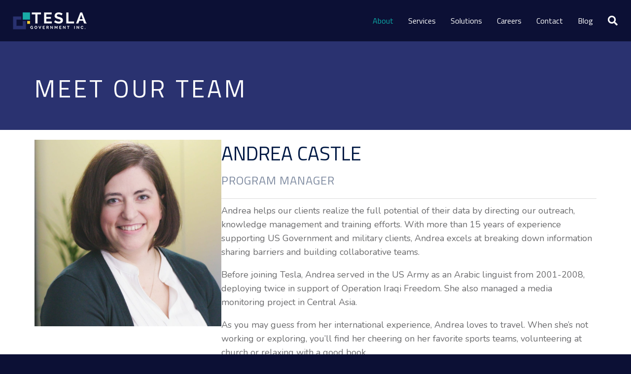

--- FILE ---
content_type: text/html; charset=UTF-8
request_url: https://teslagov.com/person/andrea-castle/
body_size: 19951
content:
<!DOCTYPE html>
<html lang="en-US">
<head><style>img.lazy{min-height:1px}</style><link href="https://teslagov.com/wp-content/plugins/w3-total-cache/pub/js/lazyload.min.js" as="script">
<meta charset="UTF-8" />
<script>
var gform;gform||(document.addEventListener("gform_main_scripts_loaded",function(){gform.scriptsLoaded=!0}),document.addEventListener("gform/theme/scripts_loaded",function(){gform.themeScriptsLoaded=!0}),window.addEventListener("DOMContentLoaded",function(){gform.domLoaded=!0}),gform={domLoaded:!1,scriptsLoaded:!1,themeScriptsLoaded:!1,isFormEditor:()=>"function"==typeof InitializeEditor,callIfLoaded:function(o){return!(!gform.domLoaded||!gform.scriptsLoaded||!gform.themeScriptsLoaded&&!gform.isFormEditor()||(gform.isFormEditor()&&console.warn("The use of gform.initializeOnLoaded() is deprecated in the form editor context and will be removed in Gravity Forms 3.1."),o(),0))},initializeOnLoaded:function(o){gform.callIfLoaded(o)||(document.addEventListener("gform_main_scripts_loaded",()=>{gform.scriptsLoaded=!0,gform.callIfLoaded(o)}),document.addEventListener("gform/theme/scripts_loaded",()=>{gform.themeScriptsLoaded=!0,gform.callIfLoaded(o)}),window.addEventListener("DOMContentLoaded",()=>{gform.domLoaded=!0,gform.callIfLoaded(o)}))},hooks:{action:{},filter:{}},addAction:function(o,r,e,t){gform.addHook("action",o,r,e,t)},addFilter:function(o,r,e,t){gform.addHook("filter",o,r,e,t)},doAction:function(o){gform.doHook("action",o,arguments)},applyFilters:function(o){return gform.doHook("filter",o,arguments)},removeAction:function(o,r){gform.removeHook("action",o,r)},removeFilter:function(o,r,e){gform.removeHook("filter",o,r,e)},addHook:function(o,r,e,t,n){null==gform.hooks[o][r]&&(gform.hooks[o][r]=[]);var d=gform.hooks[o][r];null==n&&(n=r+"_"+d.length),gform.hooks[o][r].push({tag:n,callable:e,priority:t=null==t?10:t})},doHook:function(r,o,e){var t;if(e=Array.prototype.slice.call(e,1),null!=gform.hooks[r][o]&&((o=gform.hooks[r][o]).sort(function(o,r){return o.priority-r.priority}),o.forEach(function(o){"function"!=typeof(t=o.callable)&&(t=window[t]),"action"==r?t.apply(null,e):e[0]=t.apply(null,e)})),"filter"==r)return e[0]},removeHook:function(o,r,t,n){var e;null!=gform.hooks[o][r]&&(e=(e=gform.hooks[o][r]).filter(function(o,r,e){return!!(null!=n&&n!=o.tag||null!=t&&t!=o.priority)}),gform.hooks[o][r]=e)}});
</script>

<meta name='viewport' content='width=device-width, initial-scale=1.0' />
<meta http-equiv='X-UA-Compatible' content='IE=edge' />
<link rel="profile" href="https://gmpg.org/xfn/11" />
<meta name='robots' content='index, follow, max-image-preview:large, max-snippet:-1, max-video-preview:-1' />
	<style>img:is([sizes="auto" i], [sizes^="auto," i]) { contain-intrinsic-size: 3000px 1500px }</style>
	
	<!-- This site is optimized with the Yoast SEO plugin v26.8 - https://yoast.com/product/yoast-seo-wordpress/ -->
	<title>Andrea Castle - Tesla Government Inc</title>
	<meta name="description" content="Andrea Castle" />
	<link rel="canonical" href="https://teslagov.com/person/andrea-castle/" />
	<meta property="og:locale" content="en_US" />
	<meta property="og:type" content="article" />
	<meta property="og:title" content="Andrea Castle - Tesla Government Inc" />
	<meta property="og:description" content="Andrea Castle" />
	<meta property="og:url" content="https://teslagov.com/person/andrea-castle/" />
	<meta property="og:site_name" content="Tesla Government Inc" />
	<meta property="article:modified_time" content="2025-07-31T16:36:36+00:00" />
	<meta property="og:image" content="https://teslagov.com/wp-content/uploads/2020/01/Andrea.jpg" />
	<meta property="og:image:width" content="1024" />
	<meta property="og:image:height" content="1024" />
	<meta property="og:image:type" content="image/jpeg" />
	<meta name="twitter:card" content="summary_large_image" />
	<meta name="twitter:label1" content="Est. reading time" />
	<meta name="twitter:data1" content="1 minute" />
	<script type="application/ld+json" class="yoast-schema-graph">{"@context":"https://schema.org","@graph":[{"@type":"WebPage","@id":"https://teslagov.com/person/andrea-castle/","url":"https://teslagov.com/person/andrea-castle/","name":"Andrea Castle - Tesla Government Inc","isPartOf":{"@id":"https://teslagov.com/#website"},"primaryImageOfPage":{"@id":"https://teslagov.com/person/andrea-castle/#primaryimage"},"image":{"@id":"https://teslagov.com/person/andrea-castle/#primaryimage"},"thumbnailUrl":"https://teslagov.com/wp-content/uploads/2020/01/Andrea.jpg","datePublished":"2020-01-07T18:09:53+00:00","dateModified":"2025-07-31T16:36:36+00:00","description":"Andrea Castle","breadcrumb":{"@id":"https://teslagov.com/person/andrea-castle/#breadcrumb"},"inLanguage":"en-US","potentialAction":[{"@type":"ReadAction","target":["https://teslagov.com/person/andrea-castle/"]}]},{"@type":"ImageObject","inLanguage":"en-US","@id":"https://teslagov.com/person/andrea-castle/#primaryimage","url":"https://teslagov.com/wp-content/uploads/2020/01/Andrea.jpg","contentUrl":"https://teslagov.com/wp-content/uploads/2020/01/Andrea.jpg","width":1024,"height":1024,"caption":"Andrea Castle, Data Curator at Tesla Government"},{"@type":"BreadcrumbList","@id":"https://teslagov.com/person/andrea-castle/#breadcrumb","itemListElement":[{"@type":"ListItem","position":1,"name":"Home","item":"https://teslagov.com/"},{"@type":"ListItem","position":2,"name":"People","item":"https://teslagov.com/person/"},{"@type":"ListItem","position":3,"name":"Andrea Castle"}]},{"@type":"WebSite","@id":"https://teslagov.com/#website","url":"https://teslagov.com/","name":"Tesla Government Inc","description":"Knowledge Management &amp; Data Curation","potentialAction":[{"@type":"SearchAction","target":{"@type":"EntryPoint","urlTemplate":"https://teslagov.com/?s={search_term_string}"},"query-input":{"@type":"PropertyValueSpecification","valueRequired":true,"valueName":"search_term_string"}}],"inLanguage":"en-US"}]}</script>
	<!-- / Yoast SEO plugin. -->


<link rel='dns-prefetch' href='//static.addtoany.com' />
<link rel='dns-prefetch' href='//stats.wp.com' />
<link rel='dns-prefetch' href='//fonts.googleapis.com' />
<link href='https://fonts.gstatic.com' crossorigin rel='preconnect' />
<link rel="alternate" type="application/rss+xml" title="Tesla Government Inc &raquo; Feed" href="https://teslagov.com/feed/" />
<link rel="alternate" type="application/rss+xml" title="Tesla Government Inc &raquo; Comments Feed" href="https://teslagov.com/comments/feed/" />
<link rel="alternate" type="text/calendar" title="Tesla Government Inc &raquo; iCal Feed" href="https://teslagov.com/events/?ical=1" />
<link rel="preload" href="https://teslagov.com/wp-content/plugins/bb-plugin/fonts/fontawesome/5.15.4/webfonts/fa-solid-900.woff2" as="font" type="font/woff2" crossorigin="anonymous">
<link rel="preload" href="https://teslagov.com/wp-content/plugins/bb-plugin/fonts/fontawesome/5.15.4/webfonts/fa-regular-400.woff2" as="font" type="font/woff2" crossorigin="anonymous">
<link rel="preload" href="https://teslagov.com/wp-content/plugins/bb-plugin/fonts/fontawesome/5.15.4/webfonts/fa-brands-400.woff2" as="font" type="font/woff2" crossorigin="anonymous">
<script>
window._wpemojiSettings = {"baseUrl":"https:\/\/s.w.org\/images\/core\/emoji\/16.0.1\/72x72\/","ext":".png","svgUrl":"https:\/\/s.w.org\/images\/core\/emoji\/16.0.1\/svg\/","svgExt":".svg","source":{"concatemoji":"https:\/\/teslagov.com\/wp-includes\/js\/wp-emoji-release.min.js?ver=6.8.3"}};
/*! This file is auto-generated */
!function(s,n){var o,i,e;function c(e){try{var t={supportTests:e,timestamp:(new Date).valueOf()};sessionStorage.setItem(o,JSON.stringify(t))}catch(e){}}function p(e,t,n){e.clearRect(0,0,e.canvas.width,e.canvas.height),e.fillText(t,0,0);var t=new Uint32Array(e.getImageData(0,0,e.canvas.width,e.canvas.height).data),a=(e.clearRect(0,0,e.canvas.width,e.canvas.height),e.fillText(n,0,0),new Uint32Array(e.getImageData(0,0,e.canvas.width,e.canvas.height).data));return t.every(function(e,t){return e===a[t]})}function u(e,t){e.clearRect(0,0,e.canvas.width,e.canvas.height),e.fillText(t,0,0);for(var n=e.getImageData(16,16,1,1),a=0;a<n.data.length;a++)if(0!==n.data[a])return!1;return!0}function f(e,t,n,a){switch(t){case"flag":return n(e,"\ud83c\udff3\ufe0f\u200d\u26a7\ufe0f","\ud83c\udff3\ufe0f\u200b\u26a7\ufe0f")?!1:!n(e,"\ud83c\udde8\ud83c\uddf6","\ud83c\udde8\u200b\ud83c\uddf6")&&!n(e,"\ud83c\udff4\udb40\udc67\udb40\udc62\udb40\udc65\udb40\udc6e\udb40\udc67\udb40\udc7f","\ud83c\udff4\u200b\udb40\udc67\u200b\udb40\udc62\u200b\udb40\udc65\u200b\udb40\udc6e\u200b\udb40\udc67\u200b\udb40\udc7f");case"emoji":return!a(e,"\ud83e\udedf")}return!1}function g(e,t,n,a){var r="undefined"!=typeof WorkerGlobalScope&&self instanceof WorkerGlobalScope?new OffscreenCanvas(300,150):s.createElement("canvas"),o=r.getContext("2d",{willReadFrequently:!0}),i=(o.textBaseline="top",o.font="600 32px Arial",{});return e.forEach(function(e){i[e]=t(o,e,n,a)}),i}function t(e){var t=s.createElement("script");t.src=e,t.defer=!0,s.head.appendChild(t)}"undefined"!=typeof Promise&&(o="wpEmojiSettingsSupports",i=["flag","emoji"],n.supports={everything:!0,everythingExceptFlag:!0},e=new Promise(function(e){s.addEventListener("DOMContentLoaded",e,{once:!0})}),new Promise(function(t){var n=function(){try{var e=JSON.parse(sessionStorage.getItem(o));if("object"==typeof e&&"number"==typeof e.timestamp&&(new Date).valueOf()<e.timestamp+604800&&"object"==typeof e.supportTests)return e.supportTests}catch(e){}return null}();if(!n){if("undefined"!=typeof Worker&&"undefined"!=typeof OffscreenCanvas&&"undefined"!=typeof URL&&URL.createObjectURL&&"undefined"!=typeof Blob)try{var e="postMessage("+g.toString()+"("+[JSON.stringify(i),f.toString(),p.toString(),u.toString()].join(",")+"));",a=new Blob([e],{type:"text/javascript"}),r=new Worker(URL.createObjectURL(a),{name:"wpTestEmojiSupports"});return void(r.onmessage=function(e){c(n=e.data),r.terminate(),t(n)})}catch(e){}c(n=g(i,f,p,u))}t(n)}).then(function(e){for(var t in e)n.supports[t]=e[t],n.supports.everything=n.supports.everything&&n.supports[t],"flag"!==t&&(n.supports.everythingExceptFlag=n.supports.everythingExceptFlag&&n.supports[t]);n.supports.everythingExceptFlag=n.supports.everythingExceptFlag&&!n.supports.flag,n.DOMReady=!1,n.readyCallback=function(){n.DOMReady=!0}}).then(function(){return e}).then(function(){var e;n.supports.everything||(n.readyCallback(),(e=n.source||{}).concatemoji?t(e.concatemoji):e.wpemoji&&e.twemoji&&(t(e.twemoji),t(e.wpemoji)))}))}((window,document),window._wpemojiSettings);
</script>
<style id='wp-emoji-styles-inline-css'>

	img.wp-smiley, img.emoji {
		display: inline !important;
		border: none !important;
		box-shadow: none !important;
		height: 1em !important;
		width: 1em !important;
		margin: 0 0.07em !important;
		vertical-align: -0.1em !important;
		background: none !important;
		padding: 0 !important;
	}
</style>
<style id='wp-block-library-inline-css'>
:root{--wp-admin-theme-color:#007cba;--wp-admin-theme-color--rgb:0,124,186;--wp-admin-theme-color-darker-10:#006ba1;--wp-admin-theme-color-darker-10--rgb:0,107,161;--wp-admin-theme-color-darker-20:#005a87;--wp-admin-theme-color-darker-20--rgb:0,90,135;--wp-admin-border-width-focus:2px;--wp-block-synced-color:#7a00df;--wp-block-synced-color--rgb:122,0,223;--wp-bound-block-color:var(--wp-block-synced-color)}@media (min-resolution:192dpi){:root{--wp-admin-border-width-focus:1.5px}}.wp-element-button{cursor:pointer}:root{--wp--preset--font-size--normal:16px;--wp--preset--font-size--huge:42px}:root .has-very-light-gray-background-color{background-color:#eee}:root .has-very-dark-gray-background-color{background-color:#313131}:root .has-very-light-gray-color{color:#eee}:root .has-very-dark-gray-color{color:#313131}:root .has-vivid-green-cyan-to-vivid-cyan-blue-gradient-background{background:linear-gradient(135deg,#00d084,#0693e3)}:root .has-purple-crush-gradient-background{background:linear-gradient(135deg,#34e2e4,#4721fb 50%,#ab1dfe)}:root .has-hazy-dawn-gradient-background{background:linear-gradient(135deg,#faaca8,#dad0ec)}:root .has-subdued-olive-gradient-background{background:linear-gradient(135deg,#fafae1,#67a671)}:root .has-atomic-cream-gradient-background{background:linear-gradient(135deg,#fdd79a,#004a59)}:root .has-nightshade-gradient-background{background:linear-gradient(135deg,#330968,#31cdcf)}:root .has-midnight-gradient-background{background:linear-gradient(135deg,#020381,#2874fc)}.has-regular-font-size{font-size:1em}.has-larger-font-size{font-size:2.625em}.has-normal-font-size{font-size:var(--wp--preset--font-size--normal)}.has-huge-font-size{font-size:var(--wp--preset--font-size--huge)}.has-text-align-center{text-align:center}.has-text-align-left{text-align:left}.has-text-align-right{text-align:right}#end-resizable-editor-section{display:none}.aligncenter{clear:both}.items-justified-left{justify-content:flex-start}.items-justified-center{justify-content:center}.items-justified-right{justify-content:flex-end}.items-justified-space-between{justify-content:space-between}.screen-reader-text{border:0;clip-path:inset(50%);height:1px;margin:-1px;overflow:hidden;padding:0;position:absolute;width:1px;word-wrap:normal!important}.screen-reader-text:focus{background-color:#ddd;clip-path:none;color:#444;display:block;font-size:1em;height:auto;left:5px;line-height:normal;padding:15px 23px 14px;text-decoration:none;top:5px;width:auto;z-index:100000}html :where(.has-border-color){border-style:solid}html :where([style*=border-top-color]){border-top-style:solid}html :where([style*=border-right-color]){border-right-style:solid}html :where([style*=border-bottom-color]){border-bottom-style:solid}html :where([style*=border-left-color]){border-left-style:solid}html :where([style*=border-width]){border-style:solid}html :where([style*=border-top-width]){border-top-style:solid}html :where([style*=border-right-width]){border-right-style:solid}html :where([style*=border-bottom-width]){border-bottom-style:solid}html :where([style*=border-left-width]){border-left-style:solid}html :where(img[class*=wp-image-]){height:auto;max-width:100%}:where(figure){margin:0 0 1em}html :where(.is-position-sticky){--wp-admin--admin-bar--position-offset:var(--wp-admin--admin-bar--height,0px)}@media screen and (max-width:600px){html :where(.is-position-sticky){--wp-admin--admin-bar--position-offset:0px}}
</style>
<style id='classic-theme-styles-inline-css'>
/*! This file is auto-generated */
.wp-block-button__link{color:#fff;background-color:#32373c;border-radius:9999px;box-shadow:none;text-decoration:none;padding:calc(.667em + 2px) calc(1.333em + 2px);font-size:1.125em}.wp-block-file__button{background:#32373c;color:#fff;text-decoration:none}
</style>
<link rel='stylesheet' id='font-awesome-5-css' href='https://teslagov.com/wp-content/plugins/bb-plugin/fonts/fontawesome/5.15.4/css/all.min.css?ver=2.10.0.5' media='all' />
<link rel='stylesheet' id='fl-builder-layout-bundle-0816dbfd4b9923d6eee3f727f675ed05-css' href='https://teslagov.com/wp-content/uploads/bb-plugin/cache/0816dbfd4b9923d6eee3f727f675ed05-layout-bundle.css?ver=2.10.0.5-1.5.2.1-20251125200437' media='all' />
<link rel='stylesheet' id='addtoany-css' href='https://teslagov.com/wp-content/plugins/add-to-any/addtoany.min.css?ver=1.16' media='all' />
<link rel='stylesheet' id='jquery-magnificpopup-css' href='https://teslagov.com/wp-content/plugins/bb-plugin/css/jquery.magnificpopup.min.css?ver=2.10.0.5' media='all' />
<link rel='stylesheet' id='base-css' href='https://teslagov.com/wp-content/themes/bb-theme/css/base.min.css?ver=1.7.19.1' media='all' />
<link rel='stylesheet' id='fl-automator-skin-css' href='https://teslagov.com/wp-content/uploads/bb-theme/skin-69412ef86f039.css?ver=1.7.19.1' media='all' />
<link rel='stylesheet' id='fl-child-theme-css' href='https://teslagov.com/wp-content/themes/bb-theme-child/style.css?ver=6.8.3' media='all' />
<link rel='stylesheet' id='pp-animate-css' href='https://teslagov.com/wp-content/plugins/bbpowerpack/assets/css/animate.min.css?ver=3.5.1' media='all' />
<link rel='stylesheet' id='fl-builder-google-fonts-549131c398e8f4ea2b802cbb241ac1d7-css' href='//fonts.googleapis.com/css?family=Nunito%3A300%2C400%2C700%7CTitillium+Web%3A400&#038;ver=6.8.3' media='all' />
<script id="addtoany-core-js-before">
window.a2a_config=window.a2a_config||{};a2a_config.callbacks=[];a2a_config.overlays=[];a2a_config.templates={};
</script>
<script defer src="https://static.addtoany.com/menu/page.js" id="addtoany-core-js"></script>
<script src="https://teslagov.com/wp-includes/js/jquery/jquery.min.js?ver=3.7.1" id="jquery-core-js"></script>
<script src="https://teslagov.com/wp-includes/js/jquery/jquery-migrate.min.js?ver=3.4.1" id="jquery-migrate-js"></script>
<script defer src="https://teslagov.com/wp-content/plugins/add-to-any/addtoany.min.js?ver=1.1" id="addtoany-jquery-js"></script>
<link rel="https://api.w.org/" href="https://teslagov.com/wp-json/" /><link rel="EditURI" type="application/rsd+xml" title="RSD" href="https://teslagov.com/xmlrpc.php?rsd" />
<meta name="generator" content="WordPress 6.8.3" />
<link rel='shortlink' href='https://teslagov.com/?p=372' />
<link rel="alternate" title="oEmbed (JSON)" type="application/json+oembed" href="https://teslagov.com/wp-json/oembed/1.0/embed?url=https%3A%2F%2Fteslagov.com%2Fperson%2Fandrea-castle%2F" />
<link rel="alternate" title="oEmbed (XML)" type="text/xml+oembed" href="https://teslagov.com/wp-json/oembed/1.0/embed?url=https%3A%2F%2Fteslagov.com%2Fperson%2Fandrea-castle%2F&#038;format=xml" />
		<script>
			var bb_powerpack = {
				version: '2.40.10',
				getAjaxUrl: function() { return atob( 'aHR0cHM6Ly90ZXNsYWdvdi5jb20vd3AtYWRtaW4vYWRtaW4tYWpheC5waHA=' ); },
				callback: function() {},
				mapMarkerData: {},
				post_id: '372',
				search_term: '',
				current_page: 'https://teslagov.com/person/andrea-castle/',
				conditionals: {
					is_front_page: false,
					is_home: false,
					is_archive: false,
					current_post_type: '',
					is_tax: false,
										is_author: false,
					current_author: false,
					is_search: false,
									}
			};
		</script>
		<!-- HubSpot WordPress Plugin v11.3.37: embed JS disabled as a portalId has not yet been configured --><meta name="tec-api-version" content="v1"><meta name="tec-api-origin" content="https://teslagov.com"><link rel="alternate" href="https://teslagov.com/wp-json/tribe/events/v1/" />	<style>img#wpstats{display:none}</style>
		<link rel="icon" href="https://teslagov.com/wp-content/uploads/2019/12/cropped-cropped-tesla-favicon-32x32-1-150x150.png" sizes="32x32" />
<link rel="icon" href="https://teslagov.com/wp-content/uploads/2019/12/cropped-cropped-tesla-favicon-32x32-1-300x300.png" sizes="192x192" />
<link rel="apple-touch-icon" href="https://teslagov.com/wp-content/uploads/2019/12/cropped-cropped-tesla-favicon-32x32-1-300x300.png" />
<meta name="msapplication-TileImage" content="https://teslagov.com/wp-content/uploads/2019/12/cropped-cropped-tesla-favicon-32x32-1-300x300.png" />
		<style id="wp-custom-css">
			.home .fl-node-5de995b2e8a3e > .fl-col-content {
    margin-right: 0px;
}

@media only screen and (max-width: 991px) {
.mobile-white > .fl-row-content-wrap:after {
    background-image: linear-gradient(90deg, #F7F8FB 30%, rgba(255, 255, 255, 0.85) 100%);
}
	
}

/*SOLUTIONS PAGES */
span.color-title{
    font-weight: bold;
    color: #0BAAA7;
}

.col-left-padding {
    padding-left: calc((100% - 1140px) / 2);
}

/* Pricing Table */

.pp-pricing-table .pp-pricing-table-col.pp-pricing-table-matrix .pp-pricing-table-column .pp-pricing-table-features li {padding: 5px;}


/* Gravity Forms */
.bg3 .gform_wrapper.gravity-theme .gfield_label,
.bg3 p.gform_required_legend {
	color: #FFFFFF !important;
}		</style>
		<!-- Yoko Co Google Tag Manager -->
<script>(function(w,d,s,l,i){w[l]=w[l]||[];w[l].push({'gtm.start':
new Date().getTime(),event:'gtm.js'});var f=d.getElementsByTagName(s)[0],
j=d.createElement(s),dl=l!='dataLayer'?'&l='+l:'';j.async=true;j.src=
'https://www.googletagmanager.com/gtm.js?id='+i+dl;f.parentNode.insertBefore(j,f);
})(window,document,'script','dataLayer','GTM-WB9XRT7');</script>
<!-- End Google Tag Manager -->

<!-- TeslaGov Google Tag Manager -->
<script>(function(w,d,s,l,i){w[l]=w[l]||[];w[l].push({'gtm.start':
new Date().getTime(),event:'gtm.js'});var f=d.getElementsByTagName(s)[0],
j=d.createElement(s),dl=l!='dataLayer'?'&l='+l:'';j.async=true;j.src=
'https://www.googletagmanager.com/gtm.js?id='+i+dl;f.parentNode.insertBefore(j,f);
})(window,document,'script','dataLayer','GTM-TCDJ4R4');</script>
<!-- End Google Tag Manager -->

<!-- TeslaGov Custom GA Script -->
<script type="text/javascript">
_linkedin_partner_id = "1048546";
window._linkedin_data_partner_ids = window._linkedin_data_partner_ids || [];
window._linkedin_data_partner_ids.push(_linkedin_partner_id);
</script><script type="text/javascript">
(function(){var s = document.getElementsByTagName("script")[0];
var b = document.createElement("script");
b.type = "text/javascript";b.async = true;
b.src = "https://snap.licdn.com/li.lms-analytics/insight.min.js";
s.parentNode.insertBefore(b, s);})();
</script>
<noscript>
<img class="lazy" height="1" width="1" style="display:none;" alt="" src="data:image/svg+xml,%3Csvg%20xmlns='http://www.w3.org/2000/svg'%20viewBox='0%200%201%201'%3E%3C/svg%3E" data-src="https://px.ads.linkedin.com/collect/?pid=1048546&fmt=gif" />
</noscript>
</head>
<body class="wp-singular person-template-default single single-person postid-372 wp-theme-bb-theme wp-child-theme-bb-theme-child fl-builder-2-10-0-5 fl-themer-1-5-2-1-20251125200437 fl-theme-1-7-19-1 fl-no-js logged-out tribe-no-js page-template-tesla-gov-by-yoko-co fl-theme-builder-footer fl-theme-builder-footer-footer fl-theme-builder-singular fl-theme-builder-singular-singular-person fl-theme-builder-part fl-theme-builder-part-cta-row-footer has-featured-image fl-framework-base fl-preset-default fl-full-width fl-scroll-to-top fl-search-active fl-submenu-toggle fl-nav-collapse-menu" itemscope="itemscope" itemtype="https://schema.org/WebPage">
<!-- Yoko Co Google Tag Manager (noscript) -->
<noscript><iframe src="https://www.googletagmanager.com/ns.html?id=GTM-WB9XRT7"
height="0" width="0" style="display:none;visibility:hidden"></iframe></noscript>
<!-- End Google Tag Manager (noscript) -->

<!-- TeslaGov Google Tag Manager (noscript) -->
<noscript><iframe src="https://www.googletagmanager.com/ns.html?id=GTM-TCDJ4R4"
height="0" width="0" style="display:none;visibility:hidden"></iframe></noscript>
<!-- End Google Tag Manager (noscript) --><a aria-label="Skip to content" class="fl-screen-reader-text" href="#fl-main-content">Skip to content</a><div class="fl-page">
	<header class="fl-page-header fl-page-header-fixed fl-page-nav-right fl-page-nav-toggle-icon fl-page-nav-toggle-visible-mobile"  role="banner">
	<div class="fl-page-header-wrap">
		<div class="fl-page-header-container container">
			<div class="fl-page-header-row row">
				<div class="col-sm-12 col-md-3 fl-page-logo-wrap">
					<div class="fl-page-header-logo">
						<a href="https://teslagov.com/"><img class="fl-logo-img" loading="false" data-no-lazy="1"   itemscope itemtype="https://schema.org/ImageObject" src="/wp-content/uploads/2020/01/teslagov-logo-white-text@1x.png" data-retina="/wp-content/uploads/2020/01/teslagov-logo-white-text@2x.png" title="" alt="Tesla Government Inc" /><meta itemprop="name" content="Tesla Government Inc" /></a>
					</div>
				</div>
				<div class="col-sm-12 col-md-9 fl-page-fixed-nav-wrap">
					<div class="fl-page-nav-wrap">
						<nav class="fl-page-nav fl-nav navbar navbar-default navbar-expand-md" aria-label="Header Menu" role="navigation">
							<button type="button" class="navbar-toggle navbar-toggler" data-toggle="collapse" data-target=".fl-page-nav-collapse">
								<span><i class="fas fa-bars" aria-hidden="true"></i><span class="sr-only">Menu</span></span>
							</button>
							<div class="fl-page-nav-collapse collapse navbar-collapse">
								<ul id="menu-primary-navigation" class="nav navbar-nav navbar-right menu fl-theme-menu"><li id="menu-item-328" class="menu-item menu-item-type-post_type menu-item-object-page current-menu-ancestor current_page_ancestor menu-item-has-children menu-item-328 nav-item"><a href="https://teslagov.com/about/" class="nav-link">About</a><div class="fl-submenu-icon-wrap"><span class="fl-submenu-toggle-icon"></span></div>
<ul class="sub-menu">
	<li id="menu-item-188" class="menu-item menu-item-type-post_type menu-item-object-page current-menu-ancestor current-menu-parent current_page_parent current_page_ancestor menu-item-has-children menu-item-188 nav-item"><a href="https://teslagov.com/about/team/" class="nav-link">Our Team</a><div class="fl-submenu-icon-wrap"><span class="fl-submenu-toggle-icon"></span></div>
	<ul class="sub-menu">
		<li id="menu-item-419" class="menu-item menu-item-type-post_type menu-item-object-person menu-item-419 nav-item"><a href="https://teslagov.com/person/robin-hassani/" class="nav-link">Robin Hassani</a></li>
		<li id="menu-item-420" class="menu-item menu-item-type-post_type menu-item-object-person menu-item-420 nav-item"><a href="https://teslagov.com/person/fred-hassani/" class="nav-link">Fred Hassani</a></li>
		<li id="menu-item-9785" class="menu-item menu-item-type-post_type menu-item-object-person menu-item-9785 nav-item"><a href="https://teslagov.com/person/george-gilbert/" class="nav-link">George Gilbert</a></li>
		<li id="menu-item-417" class="menu-item menu-item-type-post_type menu-item-object-person current-menu-item menu-item-417 nav-item"><a href="https://teslagov.com/person/andrea-castle/" aria-current="page" class="nav-link">Andrea Castle</a></li>
		<li id="menu-item-412" class="menu-item menu-item-type-post_type menu-item-object-person menu-item-412 nav-item"><a href="https://teslagov.com/person/john-m-steed/" class="nav-link">John M. Steed</a></li>
		<li id="menu-item-9061" class="menu-item menu-item-type-post_type menu-item-object-person menu-item-9061 nav-item"><a href="https://teslagov.com/person/julia-bellotti/" class="nav-link">Julia Bellotti</a></li>
		<li id="menu-item-9606" class="menu-item menu-item-type-post_type menu-item-object-person menu-item-9606 nav-item"><a href="https://teslagov.com/person/joanna-london/" class="nav-link">Joanna London</a></li>
	</ul>
</li>
	<li id="menu-item-9054" class="menu-item menu-item-type-post_type menu-item-object-page menu-item-9054 nav-item"><a href="https://teslagov.com/about/tesla-gov-in-the-news/" class="nav-link">Tesla Government In the News</a></li>
</ul>
</li>
<li id="menu-item-329" class="menu-item menu-item-type-post_type menu-item-object-page menu-item-has-children menu-item-329 nav-item"><a href="https://teslagov.com/services/" class="nav-link">Services</a><div class="fl-submenu-icon-wrap"><span class="fl-submenu-toggle-icon"></span></div>
<ul class="sub-menu">
	<li id="menu-item-425" class="menu-item menu-item-type-post_type menu-item-object-page menu-item-425 nav-item"><a href="https://teslagov.com/services/knowledge-management/" class="nav-link">Knowledge Management</a></li>
	<li id="menu-item-424" class="menu-item menu-item-type-post_type menu-item-object-page menu-item-424 nav-item"><a href="https://teslagov.com/services/open-source-research/" class="nav-link">Open-Source Research</a></li>
	<li id="menu-item-423" class="menu-item menu-item-type-post_type menu-item-object-page menu-item-423 nav-item"><a href="https://teslagov.com/services/data-visualization/" class="nav-link">Data Visualization</a></li>
	<li id="menu-item-422" class="menu-item menu-item-type-post_type menu-item-object-page menu-item-422 nav-item"><a href="https://teslagov.com/services/community-building/" class="nav-link">Community Building</a></li>
</ul>
</li>
<li id="menu-item-9305" class="menu-item menu-item-type-custom menu-item-object-custom menu-item-has-children menu-item-9305 nav-item"><a href="#" class="nav-link">Solutions</a><div class="fl-submenu-icon-wrap"><span class="fl-submenu-toggle-icon"></span></div>
<ul class="sub-menu">
	<li id="menu-item-9741" class="menu-item menu-item-type-post_type menu-item-object-page menu-item-9741 nav-item"><a href="https://teslagov.com/solutions/govshare/" class="nav-link">GovShare Platform</a></li>
</ul>
</li>
<li id="menu-item-327" class="menu-item menu-item-type-post_type menu-item-object-page menu-item-327 nav-item"><a href="https://teslagov.com/careers/" class="nav-link">Careers</a></li>
<li id="menu-item-73" class="menu-item menu-item-type-post_type menu-item-object-page menu-item-73 nav-item"><a href="https://teslagov.com/contact/" class="nav-link">Contact</a></li>
<li id="menu-item-74" class="menu-item menu-item-type-post_type menu-item-object-page current_page_parent menu-item-74 nav-item"><a href="https://teslagov.com/blog/" class="nav-link">Blog</a></li>
<li id="menu-item-234" class="mobile-only menu-item menu-item-type-gs_sim menu-item-object-gs_sim menu-item-234 nav-item"><div class="mobile-nav-search">
<form role="search" method="get" class="search-form" action="/">
	<label>
		<span class="screen-reader-text">Search for:</span>
		<input type="search" class="search-field" placeholder="Search …" value="" name="s" title="Search for:">
	</label>
	<button type="submit" class="search-submit"><i class="fa fa-search"></i></button>
</form>
<div class="clearfix"></div>
</div></li>
</ul>							</div>
						</nav>
					</div>
				</div>
			</div>
		</div>
	</div>
</header><!-- .fl-page-header-fixed -->
<header class="fl-page-header fl-page-header-primary fl-page-nav-right fl-page-nav-toggle-icon fl-page-nav-toggle-visible-mobile" itemscope="itemscope" itemtype="https://schema.org/WPHeader"  role="banner">
	<div class="fl-page-header-wrap">
		<div class="fl-page-header-container container">
			<div class="fl-page-header-row row">
				<div class="col-sm-12 col-md-4 fl-page-header-logo-col">
					<div class="fl-page-header-logo" itemscope="itemscope" itemtype="https://schema.org/Organization">
						<a href="https://teslagov.com/" itemprop="url"><img class="fl-logo-img" loading="false" data-no-lazy="1"   itemscope itemtype="https://schema.org/ImageObject" src="/wp-content/uploads/2020/01/teslagov-logo-white-text@1x.png" data-retina="/wp-content/uploads/2020/01/teslagov-logo-white-text@2x.png" title="" alt="Tesla Government Inc" /><meta itemprop="name" content="Tesla Government Inc" /></a>
											</div>
				</div>
				<div class="col-sm-12 col-md-8 fl-page-nav-col">
					<div class="fl-page-nav-wrap">
						<nav class="fl-page-nav fl-nav navbar navbar-default navbar-expand-md" aria-label="Header Menu" itemscope="itemscope" itemtype="https://schema.org/SiteNavigationElement" role="navigation">
							<button type="button" class="navbar-toggle navbar-toggler" data-toggle="collapse" data-target=".fl-page-nav-collapse">
								<span><i class="fas fa-bars" aria-hidden="true"></i><span class="sr-only">Menu</span></span>
							</button>
							<div class="fl-page-nav-collapse collapse navbar-collapse">
								<ul id="menu-primary-navigation-1" class="nav navbar-nav navbar-right menu fl-theme-menu"><li class="menu-item menu-item-type-post_type menu-item-object-page current-menu-ancestor current_page_ancestor menu-item-has-children menu-item-328 nav-item"><a href="https://teslagov.com/about/" class="nav-link">About</a><div class="fl-submenu-icon-wrap"><span class="fl-submenu-toggle-icon"></span></div>
<ul class="sub-menu">
	<li class="menu-item menu-item-type-post_type menu-item-object-page current-menu-ancestor current-menu-parent current_page_parent current_page_ancestor menu-item-has-children menu-item-188 nav-item"><a href="https://teslagov.com/about/team/" class="nav-link">Our Team</a><div class="fl-submenu-icon-wrap"><span class="fl-submenu-toggle-icon"></span></div>
	<ul class="sub-menu">
		<li class="menu-item menu-item-type-post_type menu-item-object-person menu-item-419 nav-item"><a href="https://teslagov.com/person/robin-hassani/" class="nav-link">Robin Hassani</a></li>
		<li class="menu-item menu-item-type-post_type menu-item-object-person menu-item-420 nav-item"><a href="https://teslagov.com/person/fred-hassani/" class="nav-link">Fred Hassani</a></li>
		<li class="menu-item menu-item-type-post_type menu-item-object-person menu-item-9785 nav-item"><a href="https://teslagov.com/person/george-gilbert/" class="nav-link">George Gilbert</a></li>
		<li class="menu-item menu-item-type-post_type menu-item-object-person current-menu-item menu-item-417 nav-item"><a href="https://teslagov.com/person/andrea-castle/" aria-current="page" class="nav-link">Andrea Castle</a></li>
		<li class="menu-item menu-item-type-post_type menu-item-object-person menu-item-412 nav-item"><a href="https://teslagov.com/person/john-m-steed/" class="nav-link">John M. Steed</a></li>
		<li class="menu-item menu-item-type-post_type menu-item-object-person menu-item-9061 nav-item"><a href="https://teslagov.com/person/julia-bellotti/" class="nav-link">Julia Bellotti</a></li>
		<li class="menu-item menu-item-type-post_type menu-item-object-person menu-item-9606 nav-item"><a href="https://teslagov.com/person/joanna-london/" class="nav-link">Joanna London</a></li>
	</ul>
</li>
	<li class="menu-item menu-item-type-post_type menu-item-object-page menu-item-9054 nav-item"><a href="https://teslagov.com/about/tesla-gov-in-the-news/" class="nav-link">Tesla Government In the News</a></li>
</ul>
</li>
<li class="menu-item menu-item-type-post_type menu-item-object-page menu-item-has-children menu-item-329 nav-item"><a href="https://teslagov.com/services/" class="nav-link">Services</a><div class="fl-submenu-icon-wrap"><span class="fl-submenu-toggle-icon"></span></div>
<ul class="sub-menu">
	<li class="menu-item menu-item-type-post_type menu-item-object-page menu-item-425 nav-item"><a href="https://teslagov.com/services/knowledge-management/" class="nav-link">Knowledge Management</a></li>
	<li class="menu-item menu-item-type-post_type menu-item-object-page menu-item-424 nav-item"><a href="https://teslagov.com/services/open-source-research/" class="nav-link">Open-Source Research</a></li>
	<li class="menu-item menu-item-type-post_type menu-item-object-page menu-item-423 nav-item"><a href="https://teslagov.com/services/data-visualization/" class="nav-link">Data Visualization</a></li>
	<li class="menu-item menu-item-type-post_type menu-item-object-page menu-item-422 nav-item"><a href="https://teslagov.com/services/community-building/" class="nav-link">Community Building</a></li>
</ul>
</li>
<li class="menu-item menu-item-type-custom menu-item-object-custom menu-item-has-children menu-item-9305 nav-item"><a href="#" class="nav-link">Solutions</a><div class="fl-submenu-icon-wrap"><span class="fl-submenu-toggle-icon"></span></div>
<ul class="sub-menu">
	<li class="menu-item menu-item-type-post_type menu-item-object-page menu-item-9741 nav-item"><a href="https://teslagov.com/solutions/govshare/" class="nav-link">GovShare Platform</a></li>
</ul>
</li>
<li class="menu-item menu-item-type-post_type menu-item-object-page menu-item-327 nav-item"><a href="https://teslagov.com/careers/" class="nav-link">Careers</a></li>
<li class="menu-item menu-item-type-post_type menu-item-object-page menu-item-73 nav-item"><a href="https://teslagov.com/contact/" class="nav-link">Contact</a></li>
<li class="menu-item menu-item-type-post_type menu-item-object-page current_page_parent menu-item-74 nav-item"><a href="https://teslagov.com/blog/" class="nav-link">Blog</a></li>
<li class="mobile-only menu-item menu-item-type-gs_sim menu-item-object-gs_sim menu-item-234 nav-item"><div class="mobile-nav-search">
<form role="search" method="get" class="search-form" action="/">
	<label>
		<span class="screen-reader-text">Search for:</span>
		<input type="search" class="search-field" placeholder="Search …" value="" name="s" title="Search for:">
	</label>
	<button type="submit" class="search-submit"><i class="fa fa-search"></i></button>
</form>
<div class="clearfix"></div>
</div></li>
</ul><div class="fl-page-nav-search">
	<a href="#" class="fas fa-search" aria-label="Search" aria-expanded="false" aria-haspopup="true" id='flsearchform'></a>
	<form method="get" role="search" aria-label="Search" action="https://teslagov.com/" title="Type and press Enter to search.">
		<input type="search" class="fl-search-input form-control" name="s" placeholder="Search" value="" aria-labelledby="flsearchform" />
	</form>
</div>
							</div>
						</nav>
					</div>
				</div>
			</div>
		</div>
	</div>
</header><!-- .fl-page-header -->
	<div id="fl-main-content" class="fl-page-content" itemprop="mainContentOfPage" role="main">

		<div class="fl-builder-content fl-builder-content-176 fl-builder-global-templates-locked" data-post-id="176"><div class="fl-row fl-row-full-width fl-row-bg-color fl-node-5c41272d43831 fl-row-default-height fl-row-align-center banner-title banner-title-no-image bg1" data-node="5c41272d43831">
	<div class="fl-row-content-wrap">
						<div class="fl-row-content fl-row-fixed-width fl-node-content">
		
<div class="fl-col-group fl-node-5c41272d43828" data-node="5c41272d43828">
			<div class="fl-col fl-node-5c41272d4382b fl-col-bg-color" data-node="5c41272d4382b">
	<div class="fl-col-content fl-node-content"><div class="fl-module fl-module-heading fl-node-5c41272d4382c invert" data-node="5c41272d4382c">
	<div class="fl-module-content fl-node-content">
		<h1 class="fl-heading">
		<span class="fl-heading-text">Meet Our Team</span>
	</h1>
	</div>
</div>
</div>
</div>
	</div>
		</div>
	</div>
</div>
<div class="fl-row fl-row-full-width fl-row-bg-none fl-node-5c4123472b03d fl-row-default-height fl-row-align-center" data-node="5c4123472b03d">
	<div class="fl-row-content-wrap">
						<div class="fl-row-content fl-row-fixed-width fl-node-content">
		
<div class="fl-col-group fl-node-5c4123472bf2c" data-node="5c4123472bf2c">
			<div class="fl-col fl-node-5c4123472bfc9 fl-col-bg-color fl-col-small" data-node="5c4123472bfc9">
	<div class="fl-col-content fl-node-content"><div class="fl-module fl-module-photo fl-node-5c4123653c428" data-node="5c4123653c428">
	<div class="fl-module-content fl-node-content">
		<div role="figure" class="fl-photo fl-photo-align-center" itemscope itemtype="https://schema.org/ImageObject">
	<div class="fl-photo-content fl-photo-img-jpg">
				<img decoding="async" class="fl-photo-img wp-image-373 size-large lazy" src="data:image/svg+xml,%3Csvg%20xmlns='http://www.w3.org/2000/svg'%20viewBox='0%200%201024%201024'%3E%3C/svg%3E" data-src="https://teslagov.com/wp-content/uploads/2020/01/Andrea-1024x1024.jpg" alt="Andrea Castle, Data Curator at Tesla Government" height="1024" width="1024" title="Andrea"  itemprop="image" data-srcset="https://teslagov.com/wp-content/uploads/2020/01/Andrea.jpg 1024w, https://teslagov.com/wp-content/uploads/2020/01/Andrea-300x300.jpg 300w, https://teslagov.com/wp-content/uploads/2020/01/Andrea-150x150.jpg 150w, https://teslagov.com/wp-content/uploads/2020/01/Andrea-768x768.jpg 768w" data-sizes="auto, (max-width: 1024px) 100vw, 1024px" />
					</div>
	</div>
	</div>
</div>
</div>
</div>
			<div class="fl-col fl-node-5c4123472bfcd fl-col-bg-color fl-col-has-cols" data-node="5c4123472bfcd">
	<div class="fl-col-content fl-node-content">
<div class="fl-col-group fl-node-5c41242e0d7be fl-col-group-nested" data-node="5c41242e0d7be">
			<div class="fl-col fl-node-5c41242e0d886 fl-col-bg-color" data-node="5c41242e0d886">
	<div class="fl-col-content fl-node-content"><div class="fl-module fl-module-heading fl-node-5c4123b25e43a bio-person-name" data-node="5c4123b25e43a">
	<div class="fl-module-content fl-node-content">
		<h2 class="fl-heading">
		<span class="fl-heading-text">Andrea Castle</span>
	</h2>
	</div>
</div>
<div class="fl-module fl-module-heading fl-node-5c4123c8467b6 bio-job-title bio-meta" data-node="5c4123c8467b6">
	<div class="fl-module-content fl-node-content">
		<h4 class="fl-heading">
		<span class="fl-heading-text">Program Manager</span>
	</h4>
	</div>
</div>
<div class="fl-module fl-module-html fl-node-5dd6c965027cc" data-node="5dd6c965027cc">
	<div class="fl-module-content fl-node-content">
		<div class="fl-html">
	<div class="person-contact-info">
    <div class="person-email-address bio-email bio-meta">
        
    </div>
</div></div>
	</div>
</div>
</div>
</div>
			<div class="fl-col fl-node-5c41242e0d88b fl-col-bg-color fl-col-small" data-node="5c41242e0d88b">
	<div class="fl-col-content fl-node-content"></div>
</div>
			<div class="fl-col fl-node-5c41242e0d88d fl-col-bg-color fl-col-small" data-node="5c41242e0d88d">
	<div class="fl-col-content fl-node-content"></div>
</div>
	</div>
<div class="fl-module fl-module-separator fl-node-5c4126134704c" data-node="5c4126134704c">
	<div class="fl-module-content fl-node-content">
		<div class="fl-separator"></div>
	</div>
</div>
<div class="fl-module fl-module-fl-post-content fl-node-5c41252f9299e" data-node="5c41252f9299e">
	<div class="fl-module-content fl-node-content">
		<p>Andrea helps our clients realize the full potential of their data by directing our outreach, knowledge management and training efforts. With more than 15 years of experience supporting US Government and military clients, Andrea excels at breaking down information sharing barriers and building collaborative teams.</p>
<p>Before joining Tesla, Andrea served in the US Army as an Arabic linguist from 2001-2008, deploying twice in support of Operation Iraqi Freedom. She also managed a media monitoring project in Central Asia.</p>
<p>As you may guess from her international experience, Andrea loves to travel. When she’s not working or exploring, you’ll find her cheering on her favorite sports teams, volunteering at church or relaxing with a good book.</p>
	</div>
</div>
<div class="fl-module fl-module-heading fl-node-5df12e48a047a" data-node="5df12e48a047a">
	<div class="fl-module-content fl-node-content">
		<h3 class="fl-heading">
		<span class="fl-heading-text">Education</span>
	</h3>
	</div>
</div>
<div class="fl-module fl-module-rich-text fl-node-5df12ea438e24" data-node="5df12ea438e24">
	<div class="fl-module-content fl-node-content">
		<div class="fl-rich-text">
	<ul>
<li>University of Virginia, BA in Foreign Affairs with a focus on the Middle East</li>
<li>Defense Language Institute, Arabic</li>
</ul>
</div>
	</div>
</div>
<div class="fl-module fl-module-heading fl-node-5df12e8222492" data-node="5df12e8222492">
	<div class="fl-module-content fl-node-content">
		<h3 class="fl-heading">
		<span class="fl-heading-text">Memberships & Affiliations</span>
	</h3>
	</div>
</div>
<div class="fl-module fl-module-rich-text fl-node-5df12e6b4b62a" data-node="5df12e6b4b62a">
	<div class="fl-module-content fl-node-content">
		<div class="fl-rich-text">
	<ul>
<li>United States Geospatial Intelligence Foundation (USGIF)</li>
</ul>
</div>
	</div>
</div>
</div>
</div>
	</div>
		</div>
	</div>
</div>
</div>
	</div><!-- .fl-page-content -->
	<div class="fl-builder-content fl-builder-content-220 fl-builder-global-templates-locked" data-post-id="220" data-type="part"><div class="fl-row fl-row-full-width fl-row-bg-photo fl-node-5c6326e715768 fl-row-custom-height fl-row-align-center bg2 footer-cta-bar grad-overlay" data-node="5c6326e715768">
	<div class="fl-row-content-wrap">
						<div class="fl-row-content fl-row-fixed-width fl-node-content">
		
<div class="fl-col-group fl-node-5c6326e7167a4 fl-col-group-custom-width" data-node="5c6326e7167a4">
			<div class="fl-col fl-node-5c6326e716840 fl-col-bg-color fl-col-small fl-col-small-custom-width" data-node="5c6326e716840">
	<div class="fl-col-content fl-node-content"><div class="fl-module fl-module-separator fl-node-5dea7b1eec220" data-node="5dea7b1eec220">
	<div class="fl-module-content fl-node-content">
		<div class="fl-separator"></div>
	</div>
</div>
<div class="fl-module fl-module-heading fl-node-5c632727093e2 invert" data-node="5c632727093e2">
	<div class="fl-module-content fl-node-content">
		<h2 class="fl-heading">
		<span class="fl-heading-text">Put your institutional knowledge to work.</span>
	</h2>
	</div>
</div>
<div class="fl-module fl-module-rich-text fl-node-5c632738b9065 invert" data-node="5c632738b9065">
	<div class="fl-module-content fl-node-content">
		<div class="fl-rich-text">
	<p>At Tesla Government, we work with our federal government clients to offload the burden of data management and create a clear path to productivity. Tap into our decades of expertise and learn more.</p>
</div>
	</div>
</div>
<div class="fl-module fl-module-button fl-node-5c63276ee033b alt-white" data-node="5c63276ee033b">
	<div class="fl-module-content fl-node-content">
		<div class="fl-button-wrap fl-button-width-auto fl-button-left">
			<a href="/contact/"  target="_self"  class="fl-button" >
							<span class="fl-button-text">Get In Touch</span>
					</a>
</div>
	</div>
</div>
</div>
</div>
			<div class="fl-col fl-node-5c6326e716844 fl-col-bg-color fl-col-small" data-node="5c6326e716844">
	<div class="fl-col-content fl-node-content"></div>
</div>
	</div>
		</div>
	</div>
</div>
</div><footer class="fl-builder-content fl-builder-content-77 fl-builder-global-templates-locked" data-post-id="77" data-type="footer" itemscope="itemscope" itemtype="http://schema.org/WPFooter"><div class="fl-row fl-row-full-width fl-row-bg-color fl-node-5c37da51d5860 fl-row-default-height fl-row-align-center footer-main bg3" data-node="5c37da51d5860">
	<div class="fl-row-content-wrap">
						<div class="fl-row-content fl-row-fixed-width fl-node-content">
		
<div class="fl-col-group fl-node-5dea86f37c8bf" data-node="5dea86f37c8bf">
			<div class="fl-col fl-node-5dea86f37c98e fl-col-bg-color fl-col-small fl-col-has-cols" data-node="5dea86f37c98e">
	<div class="fl-col-content fl-node-content"><div class="fl-module fl-module-photo fl-node-5dea86529082a max-200" data-node="5dea86529082a">
	<div class="fl-module-content fl-node-content">
		<div role="figure" class="fl-photo fl-photo-align-left" itemscope itemtype="https://schema.org/ImageObject">
	<div class="fl-photo-content fl-photo-img-png">
				<a href="/" target="_self" itemprop="url">
				<img decoding="async" width="501" height="120" class="fl-photo-img wp-image-323 lazy" src="data:image/svg+xml,%3Csvg%20xmlns='http://www.w3.org/2000/svg'%20viewBox='0%200%20501%20120'%3E%3C/svg%3E" data-src="/wp-content/uploads/2019/01/teslagov-logo-white.png" alt="Tesla Government Inc. | Unpack your data with confidence." title="teslagov-logo-white"  itemprop="image" data-srcset="https://teslagov.com/wp-content/uploads/2019/01/teslagov-logo-white.png 501w, https://teslagov.com/wp-content/uploads/2019/01/teslagov-logo-white-300x72.png 300w" data-sizes="auto, (max-width: 501px) 100vw, 501px" />
				</a>
					</div>
	</div>
	</div>
</div>

<div class="fl-col-group fl-node-5dea871314e6c fl-col-group-nested" data-node="5dea871314e6c">
			<div class="fl-col fl-node-5dea871314f7b fl-col-bg-color fl-col-small" data-node="5dea871314f7b">
	<div class="fl-col-content fl-node-content"><div class="fl-module fl-module-menu fl-node-5c37dad67866a invert" data-node="5c37dad67866a">
	<div class="fl-module-content fl-node-content">
		<div class="fl-menu">
		<div class="fl-clear"></div>
	<nav role="navigation" aria-label="Menu" itemscope="itemscope" itemtype="https://schema.org/SiteNavigationElement"><ul id="menu-primary-navigation-2" class="menu fl-menu-vertical fl-toggle-none"><li id="menu-item-328" class="menu-item menu-item-type-post_type menu-item-object-page current-menu-ancestor current_page_ancestor menu-item-has-children fl-has-submenu"><div class="fl-has-submenu-container"><a role="menuitem" href="https://teslagov.com/about/" aria-haspopup="menu" aria-expanded="false" aria-controls="sub-menu-328">About</a></div><ul id="sub-menu-328" class="sub-menu" role="menu">	<li id="menu-item-188" class="menu-item menu-item-type-post_type menu-item-object-page current-menu-ancestor current-menu-parent current_page_parent current_page_ancestor menu-item-has-children fl-has-submenu"><div class="fl-has-submenu-container"><a role="menuitem" href="https://teslagov.com/about/team/" aria-haspopup="menu" aria-expanded="false" aria-controls="sub-menu-188">Our Team</a></div>	<ul id="sub-menu-188" class="sub-menu" role="menu">		<li id="menu-item-419" class="menu-item menu-item-type-post_type menu-item-object-person"><a role="menuitem" href="https://teslagov.com/person/robin-hassani/">Robin Hassani</a></li>		<li id="menu-item-420" class="menu-item menu-item-type-post_type menu-item-object-person"><a role="menuitem" href="https://teslagov.com/person/fred-hassani/">Fred Hassani</a></li>		<li id="menu-item-9785" class="menu-item menu-item-type-post_type menu-item-object-person"><a role="menuitem" href="https://teslagov.com/person/george-gilbert/">George Gilbert</a></li>		<li id="menu-item-417" class="menu-item menu-item-type-post_type menu-item-object-person current-menu-item"><a role="menuitem" href="https://teslagov.com/person/andrea-castle/" aria-current="page">Andrea Castle</a></li>		<li id="menu-item-412" class="menu-item menu-item-type-post_type menu-item-object-person"><a role="menuitem" href="https://teslagov.com/person/john-m-steed/">John M. Steed</a></li>		<li id="menu-item-9061" class="menu-item menu-item-type-post_type menu-item-object-person"><a role="menuitem" href="https://teslagov.com/person/julia-bellotti/">Julia Bellotti</a></li>		<li id="menu-item-9606" class="menu-item menu-item-type-post_type menu-item-object-person"><a role="menuitem" href="https://teslagov.com/person/joanna-london/">Joanna London</a></li></ul></li>	<li id="menu-item-9054" class="menu-item menu-item-type-post_type menu-item-object-page"><a role="menuitem" href="https://teslagov.com/about/tesla-gov-in-the-news/">Tesla Government In the News</a></li></ul></li><li id="menu-item-329" class="menu-item menu-item-type-post_type menu-item-object-page menu-item-has-children fl-has-submenu"><div class="fl-has-submenu-container"><a role="menuitem" href="https://teslagov.com/services/" aria-haspopup="menu" aria-expanded="false" aria-controls="sub-menu-329">Services</a></div><ul id="sub-menu-329" class="sub-menu" role="menu">	<li id="menu-item-425" class="menu-item menu-item-type-post_type menu-item-object-page"><a role="menuitem" href="https://teslagov.com/services/knowledge-management/">Knowledge Management</a></li>	<li id="menu-item-424" class="menu-item menu-item-type-post_type menu-item-object-page"><a role="menuitem" href="https://teslagov.com/services/open-source-research/">Open-Source Research</a></li>	<li id="menu-item-423" class="menu-item menu-item-type-post_type menu-item-object-page"><a role="menuitem" href="https://teslagov.com/services/data-visualization/">Data Visualization</a></li>	<li id="menu-item-422" class="menu-item menu-item-type-post_type menu-item-object-page"><a role="menuitem" href="https://teslagov.com/services/community-building/">Community Building</a></li></ul></li><li id="menu-item-9305" class="menu-item menu-item-type-custom menu-item-object-custom menu-item-has-children fl-has-submenu"><div class="fl-has-submenu-container"><a role="menuitem" href="#" aria-haspopup="menu" aria-expanded="false" aria-controls="sub-menu-9305">Solutions</a></div><ul id="sub-menu-9305" class="sub-menu" role="menu">	<li id="menu-item-9741" class="menu-item menu-item-type-post_type menu-item-object-page"><a role="menuitem" href="https://teslagov.com/solutions/govshare/">GovShare Platform</a></li></ul></li><li id="menu-item-327" class="menu-item menu-item-type-post_type menu-item-object-page"><a role="menuitem" href="https://teslagov.com/careers/">Careers</a></li><li id="menu-item-73" class="menu-item menu-item-type-post_type menu-item-object-page"><a role="menuitem" href="https://teslagov.com/contact/">Contact</a></li><li id="menu-item-74" class="menu-item menu-item-type-post_type menu-item-object-page current_page_parent"><a role="menuitem" href="https://teslagov.com/blog/">Blog</a></li><li id="menu-item-234" class="mobile-only menu-item menu-item-type-gs_sim menu-item-object-gs_sim"><div class="mobile-nav-search">
<form role="search" method="get" class="search-form" action="/">
	<label>
		<span class="screen-reader-text">Search for:</span>
		<input type="search" class="search-field" placeholder="Search …" value="" name="s" title="Search for:">
	</label>
	<button type="submit" class="search-submit"><i class="fa fa-search"></i></button>
</form>
<div class="clearfix"></div>
</div></li></ul></nav></div>
	</div>
</div>
</div>
</div>
			<div class="fl-col fl-node-5dea871314f80 fl-col-bg-color fl-col-small" data-node="5dea871314f80">
	<div class="fl-col-content fl-node-content"><div class="fl-module fl-module-rich-text fl-node-5c37db1f8d0ae invert" data-node="5c37db1f8d0ae">
	<div class="fl-module-content fl-node-content">
		<div class="fl-rich-text">
	<p>Tesla Government Inc.</p>
<p><a href="tel:703-942-6930">(703) 942-6930</a></p>
<p>103 West Broad Street<br />
Suite 200<br />
Falls Church, VA 22046</p>
</div>
	</div>
</div>
<div class="fl-module fl-module-icon-group fl-node-5c37dd69e6e34 invert" data-node="5c37dd69e6e34">
	<div class="fl-module-content fl-node-content">
		<div class="fl-icon-group">
	<span class="fl-icon">
								<a href="https://www.linkedin.com/company/teslagov" target="_blank" rel="noopener" >
							<i class="fab fa-linkedin-in" aria-hidden="true"></i>
						</a>
			</span>
	</div>
	</div>
</div>
</div>
</div>
	</div>
</div>
</div>
			<div class="fl-col fl-node-5dea86f37c992 fl-col-bg-color fl-col-small" data-node="5dea86f37c992">
	<div class="fl-col-content fl-node-content"><div class="fl-module fl-module-heading fl-node-5c37dd5ccc738 invert" data-node="5c37dd5ccc738">
	<div class="fl-module-content fl-node-content">
		<h3 class="fl-heading">
		<span class="fl-heading-text">Contact Us</span>
	</h3>
	</div>
</div>
<div class="fl-module fl-module-html fl-node-5dea8b81502f6" data-node="5dea8b81502f6">
	<div class="fl-module-content fl-node-content">
		<div class="fl-html">
	
                <div class='gf_browser_chrome gform_wrapper gravity-theme gform-theme--no-framework' data-form-theme='gravity-theme' data-form-index='0' id='gform_wrapper_2' >
                        <div class='gform_heading'>
                            <p class='gform_description'></p>
							<p class='gform_required_legend'>&quot;<span class="gfield_required gfield_required_asterisk">*</span>&quot; indicates required fields</p>
                        </div><form method='post' enctype='multipart/form-data'  id='gform_2'  action='/person/andrea-castle/' data-formid='2' novalidate>
                        <div class='gform-body gform_body'><div id='gform_fields_2' class='gform_fields top_label form_sublabel_below description_below validation_below'><div id="field_2_6" class="gfield gfield--type-text gfield--width-half gfield_contains_required field_sublabel_below gfield--no-description field_description_below field_validation_below gfield_visibility_visible"  ><label class='gfield_label gform-field-label' for='input_2_6'>First Name<span class="gfield_required"><span class="gfield_required gfield_required_asterisk">*</span></span></label><div class='ginput_container ginput_container_text'><input name='input_6' id='input_2_6' type='text' value='' class='large'     aria-required="true" aria-invalid="false"   /></div></div><div id="field_2_7" class="gfield gfield--type-text gfield--width-half gfield_contains_required field_sublabel_below gfield--no-description field_description_below field_validation_below gfield_visibility_visible"  ><label class='gfield_label gform-field-label' for='input_2_7'>Last Name<span class="gfield_required"><span class="gfield_required gfield_required_asterisk">*</span></span></label><div class='ginput_container ginput_container_text'><input name='input_7' id='input_2_7' type='text' value='' class='large'     aria-required="true" aria-invalid="false"   /></div></div><div id="field_2_3" class="gfield gfield--type-phone gfield--width-full gfield_contains_required field_sublabel_below gfield--no-description field_description_below field_validation_below gfield_visibility_visible"  ><label class='gfield_label gform-field-label' for='input_2_3'>Phone Number<span class="gfield_required"><span class="gfield_required gfield_required_asterisk">*</span></span></label><div class='ginput_container ginput_container_phone'><input name='input_3' id='input_2_3' type='tel' value='' class='large'   aria-required="true" aria-invalid="false"   /></div></div><div id="field_2_4" class="gfield gfield--type-email gfield--width-full gfield_contains_required field_sublabel_below gfield--no-description field_description_below field_validation_below gfield_visibility_visible"  ><label class='gfield_label gform-field-label' for='input_2_4'>Email<span class="gfield_required"><span class="gfield_required gfield_required_asterisk">*</span></span></label><div class='ginput_container ginput_container_email'>
                            <input name='input_4' id='input_2_4' type='email' value='' class='large'    aria-required="true" aria-invalid="false"  />
                        </div></div><div id="field_2_5" class="gfield gfield--type-textarea gfield--width-full gfield_contains_required field_sublabel_below gfield--no-description field_description_below field_validation_below gfield_visibility_visible"  ><label class='gfield_label gform-field-label' for='input_2_5'>Message<span class="gfield_required"><span class="gfield_required gfield_required_asterisk">*</span></span></label><div class='ginput_container ginput_container_textarea'><textarea name='input_5' id='input_2_5' class='textarea large'     aria-required="true" aria-invalid="false"   rows='10' cols='50'></textarea></div></div><div id="field_2_8" class="gfield gfield--type-captcha gfield--width-full field_sublabel_below gfield--no-description field_description_below field_validation_below gfield_visibility_visible"  ><label class='gfield_label gform-field-label' for='input_2_8'>CAPTCHA</label><div id='input_2_8' class='ginput_container ginput_recaptcha' data-sitekey='6Lfw2IIrAAAAAFy3JXMO4oNUVj83Yda_VFHebG1J'  data-theme='light' data-tabindex='0'  data-badge=''></div></div></div></div>
        <div class='gform-footer gform_footer top_label'> <input type='submit' id='gform_submit_button_2' class='gform_button button' onclick='gform.submission.handleButtonClick(this);' data-submission-type='submit' value='Let&#039;s do this!'  /> 
            <input type='hidden' class='gform_hidden' name='gform_submission_method' data-js='gform_submission_method_2' value='postback' />
            <input type='hidden' class='gform_hidden' name='gform_theme' data-js='gform_theme_2' id='gform_theme_2' value='gravity-theme' />
            <input type='hidden' class='gform_hidden' name='gform_style_settings' data-js='gform_style_settings_2' id='gform_style_settings_2' value='[]' />
            <input type='hidden' class='gform_hidden' name='is_submit_2' value='1' />
            <input type='hidden' class='gform_hidden' name='gform_submit' value='2' />
            
            <input type='hidden' class='gform_hidden' name='gform_unique_id' value='' />
            <input type='hidden' class='gform_hidden' name='state_2' value='WyJbXSIsIjE4Zjc2N2I4NWRkMDhkYTFkMTZkZGViNWFjYmY2YzM1Il0=' />
            <input type='hidden' autocomplete='off' class='gform_hidden' name='gform_target_page_number_2' id='gform_target_page_number_2' value='0' />
            <input type='hidden' autocomplete='off' class='gform_hidden' name='gform_source_page_number_2' id='gform_source_page_number_2' value='1' />
            <input type='hidden' name='gform_field_values' value='' />
            
        </div>
                        </form>
                        </div><script>
gform.initializeOnLoaded( function() {gformInitSpinner( 2, 'https://teslagov.com/wp-content/plugins/gravityforms/images/spinner.svg', true );jQuery('#gform_ajax_frame_2').on('load',function(){var contents = jQuery(this).contents().find('*').html();var is_postback = contents.indexOf('GF_AJAX_POSTBACK') >= 0;if(!is_postback){return;}var form_content = jQuery(this).contents().find('#gform_wrapper_2');var is_confirmation = jQuery(this).contents().find('#gform_confirmation_wrapper_2').length > 0;var is_redirect = contents.indexOf('gformRedirect(){') >= 0;var is_form = form_content.length > 0 && ! is_redirect && ! is_confirmation;var mt = parseInt(jQuery('html').css('margin-top'), 10) + parseInt(jQuery('body').css('margin-top'), 10) + 100;if(is_form){jQuery('#gform_wrapper_2').html(form_content.html());if(form_content.hasClass('gform_validation_error')){jQuery('#gform_wrapper_2').addClass('gform_validation_error');} else {jQuery('#gform_wrapper_2').removeClass('gform_validation_error');}setTimeout( function() { /* delay the scroll by 50 milliseconds to fix a bug in chrome */  }, 50 );if(window['gformInitDatepicker']) {gformInitDatepicker();}if(window['gformInitPriceFields']) {gformInitPriceFields();}var current_page = jQuery('#gform_source_page_number_2').val();gformInitSpinner( 2, 'https://teslagov.com/wp-content/plugins/gravityforms/images/spinner.svg', true );jQuery(document).trigger('gform_page_loaded', [2, current_page]);window['gf_submitting_2'] = false;}else if(!is_redirect){var confirmation_content = jQuery(this).contents().find('.GF_AJAX_POSTBACK').html();if(!confirmation_content){confirmation_content = contents;}jQuery('#gform_wrapper_2').replaceWith(confirmation_content);jQuery(document).trigger('gform_confirmation_loaded', [2]);window['gf_submitting_2'] = false;wp.a11y.speak(jQuery('#gform_confirmation_message_2').text());}else{jQuery('#gform_2').append(contents);if(window['gformRedirect']) {gformRedirect();}}jQuery(document).trigger("gform_pre_post_render", [{ formId: "2", currentPage: "current_page", abort: function() { this.preventDefault(); } }]);        if (event && event.defaultPrevented) {                return;        }        const gformWrapperDiv = document.getElementById( "gform_wrapper_2" );        if ( gformWrapperDiv ) {            const visibilitySpan = document.createElement( "span" );            visibilitySpan.id = "gform_visibility_test_2";            gformWrapperDiv.insertAdjacentElement( "afterend", visibilitySpan );        }        const visibilityTestDiv = document.getElementById( "gform_visibility_test_2" );        let postRenderFired = false;        function triggerPostRender() {            if ( postRenderFired ) {                return;            }            postRenderFired = true;            gform.core.triggerPostRenderEvents( 2, current_page );            if ( visibilityTestDiv ) {                visibilityTestDiv.parentNode.removeChild( visibilityTestDiv );            }        }        function debounce( func, wait, immediate ) {            var timeout;            return function() {                var context = this, args = arguments;                var later = function() {                    timeout = null;                    if ( !immediate ) func.apply( context, args );                };                var callNow = immediate && !timeout;                clearTimeout( timeout );                timeout = setTimeout( later, wait );                if ( callNow ) func.apply( context, args );            };        }        const debouncedTriggerPostRender = debounce( function() {            triggerPostRender();        }, 200 );        if ( visibilityTestDiv && visibilityTestDiv.offsetParent === null ) {            const observer = new MutationObserver( ( mutations ) => {                mutations.forEach( ( mutation ) => {                    if ( mutation.type === 'attributes' && visibilityTestDiv.offsetParent !== null ) {                        debouncedTriggerPostRender();                        observer.disconnect();                    }                });            });            observer.observe( document.body, {                attributes: true,                childList: false,                subtree: true,                attributeFilter: [ 'style', 'class' ],            });        } else {            triggerPostRender();        }    } );} );
</script>
</div>
	</div>
</div>
</div>
</div>
	</div>
		</div>
	</div>
</div>
<div class="fl-row fl-row-fixed-width fl-row-bg-none fl-node-1clirh2ntg9y fl-row-default-height fl-row-align-center" data-node="1clirh2ntg9y">
	<div class="fl-row-content-wrap">
						<div class="fl-row-content fl-row-fixed-width fl-node-content">
		
<div class="fl-col-group fl-node-ruqnlpv4zk16" data-node="ruqnlpv4zk16">
			<div class="fl-col fl-node-2cwm5zpxka6t fl-col-bg-color" data-node="2cwm5zpxka6t">
	<div class="fl-col-content fl-node-content"><div class="fl-module fl-module-rich-text fl-node-hyvi1740enq8 invert" data-node="hyvi1740enq8">
	<div class="fl-module-content fl-node-content">
		<div class="fl-rich-text">
	<p data-pm-slice="1 1 []"><span style="font-size: 14px;">We are proud to be a federally designated Woman-Owned Small Business (WOSB).</span></p>
<p><span style="font-size: 14px;">As certified by the US Small Business Administration, Tesla Government is woman owned and operated, ensuring diversity and fostering equal opportunities for all. This distinction highlights our commitment to promoting women's entrepreneurship and our dedication to supporting women in leadership roles. We appreciate your support in empowering women-owned businesses.</span></p>
</div>
	</div>
</div>
</div>
</div>
			<div class="fl-col fl-node-lhjmpg4501y2 fl-col-bg-color fl-col-small" data-node="lhjmpg4501y2">
	<div class="fl-col-content fl-node-content"><div class="fl-module fl-module-photo fl-node-oe2xp8hmwzuv" data-node="oe2xp8hmwzuv">
	<div class="fl-module-content fl-node-content">
		<div role="figure" class="fl-photo fl-photo-align-center" itemscope itemtype="https://schema.org/ImageObject">
	<div class="fl-photo-content fl-photo-img-png">
				<img decoding="async" width="1207" height="1513" class="fl-photo-img wp-image-9603 lazy" src="data:image/svg+xml,%3Csvg%20xmlns='http://www.w3.org/2000/svg'%20viewBox='0%200%201207%201513'%3E%3C/svg%3E" data-src="/wp-content/uploads/2019/01/WOSB-Certified.png" alt="WOSB Certified" title="WOSB Certified"  itemprop="image" data-srcset="https://teslagov.com/wp-content/uploads/2019/01/WOSB-Certified.png 1207w, https://teslagov.com/wp-content/uploads/2019/01/WOSB-Certified-239x300.png 239w, https://teslagov.com/wp-content/uploads/2019/01/WOSB-Certified-817x1024.png 817w, https://teslagov.com/wp-content/uploads/2019/01/WOSB-Certified-768x963.png 768w" data-sizes="auto, (max-width: 1207px) 100vw, 1207px" />
					</div>
	</div>
	</div>
</div>
</div>
</div>
	</div>
		</div>
	</div>
</div>
<div class="fl-row fl-row-full-width fl-row-bg-color fl-node-5c37dbd747bc8 fl-row-default-height fl-row-align-center bg3 footer-sub" data-node="5c37dbd747bc8">
	<div class="fl-row-content-wrap">
						<div class="fl-row-content fl-row-full-width fl-node-content">
		
<div class="fl-col-group fl-node-5c37dbd74a3d5" data-node="5c37dbd74a3d5">
			<div class="fl-col fl-node-5c37dbd74a49a fl-col-bg-color" data-node="5c37dbd74a49a">
	<div class="fl-col-content fl-node-content"><div class="fl-module fl-module-rich-text fl-node-5c37dc4f13de3" data-node="5c37dc4f13de3">
	<div class="fl-module-content fl-node-content">
		<div class="fl-rich-text">
	<p>© 2026 Tesla Government Inc | <a href="/privacy-policy/">Privacy Policy</a> | Website by <a href="https://www.yokoco.com/referral/?site=the%20Tesla%20Gov%20site" target="_blank" rel="noopener">Yoko Co</a></p>
</div>
	</div>
</div>
</div>
</div>
	</div>
		</div>
	</div>
</div>
</footer>	</div><!-- .fl-page -->
<script type="speculationrules">
{"prefetch":[{"source":"document","where":{"and":[{"href_matches":"\/*"},{"not":{"href_matches":["\/wp-*.php","\/wp-admin\/*","\/wp-content\/uploads\/*","\/wp-content\/*","\/wp-content\/plugins\/*","\/wp-content\/themes\/bb-theme-child\/*","\/wp-content\/themes\/bb-theme\/*","\/*\\?(.+)"]}},{"not":{"selector_matches":"a[rel~=\"nofollow\"]"}},{"not":{"selector_matches":".no-prefetch, .no-prefetch a"}}]},"eagerness":"conservative"}]}
</script>
		<script>
		( function ( body ) {
			'use strict';
			body.className = body.className.replace( /\btribe-no-js\b/, 'tribe-js' );
		} )( document.body );
		</script>
		<a href="#" role="button" id="fl-to-top"><span class="sr-only">Scroll To Top</span><i class="fas fa-chevron-up" aria-hidden="true"></i></a><script> /* <![CDATA[ */var tribe_l10n_datatables = {"aria":{"sort_ascending":": activate to sort column ascending","sort_descending":": activate to sort column descending"},"length_menu":"Show _MENU_ entries","empty_table":"No data available in table","info":"Showing _START_ to _END_ of _TOTAL_ entries","info_empty":"Showing 0 to 0 of 0 entries","info_filtered":"(filtered from _MAX_ total entries)","zero_records":"No matching records found","search":"Search:","all_selected_text":"All items on this page were selected. ","select_all_link":"Select all pages","clear_selection":"Clear Selection.","pagination":{"all":"All","next":"Next","previous":"Previous"},"select":{"rows":{"0":"","_":": Selected %d rows","1":": Selected 1 row"}},"datepicker":{"dayNames":["Sunday","Monday","Tuesday","Wednesday","Thursday","Friday","Saturday"],"dayNamesShort":["Sun","Mon","Tue","Wed","Thu","Fri","Sat"],"dayNamesMin":["S","M","T","W","T","F","S"],"monthNames":["January","February","March","April","May","June","July","August","September","October","November","December"],"monthNamesShort":["January","February","March","April","May","June","July","August","September","October","November","December"],"monthNamesMin":["Jan","Feb","Mar","Apr","May","Jun","Jul","Aug","Sep","Oct","Nov","Dec"],"nextText":"Next","prevText":"Prev","currentText":"Today","closeText":"Done","today":"Today","clear":"Clear"}};/* ]]> */ </script><link rel='stylesheet' id='gform_basic-css' href='https://teslagov.com/wp-content/plugins/gravityforms/assets/css/dist/basic.min.css?ver=2.9.25' media='all' />
<link rel='stylesheet' id='gform_theme_components-css' href='https://teslagov.com/wp-content/plugins/gravityforms/assets/css/dist/theme-components.min.css?ver=2.9.25' media='all' />
<link rel='stylesheet' id='gform_theme-css' href='https://teslagov.com/wp-content/plugins/gravityforms/assets/css/dist/theme.min.css?ver=2.9.25' media='all' />
<style id='global-styles-inline-css'>
:root{--wp--preset--aspect-ratio--square: 1;--wp--preset--aspect-ratio--4-3: 4/3;--wp--preset--aspect-ratio--3-4: 3/4;--wp--preset--aspect-ratio--3-2: 3/2;--wp--preset--aspect-ratio--2-3: 2/3;--wp--preset--aspect-ratio--16-9: 16/9;--wp--preset--aspect-ratio--9-16: 9/16;--wp--preset--color--black: #000000;--wp--preset--color--cyan-bluish-gray: #abb8c3;--wp--preset--color--white: #ffffff;--wp--preset--color--pale-pink: #f78da7;--wp--preset--color--vivid-red: #cf2e2e;--wp--preset--color--luminous-vivid-orange: #ff6900;--wp--preset--color--luminous-vivid-amber: #fcb900;--wp--preset--color--light-green-cyan: #7bdcb5;--wp--preset--color--vivid-green-cyan: #00d084;--wp--preset--color--pale-cyan-blue: #8ed1fc;--wp--preset--color--vivid-cyan-blue: #0693e3;--wp--preset--color--vivid-purple: #9b51e0;--wp--preset--color--fl-heading-text: #001944;--wp--preset--color--fl-body-bg: #0c1035;--wp--preset--color--fl-body-text: #6b6b6d;--wp--preset--color--fl-accent: #2a3270;--wp--preset--color--fl-accent-hover: #0baaa7;--wp--preset--color--fl-topbar-bg: #000000;--wp--preset--color--fl-topbar-text: #000000;--wp--preset--color--fl-topbar-link: #cccccc;--wp--preset--color--fl-topbar-hover: #f4c300;--wp--preset--color--fl-header-bg: #2a3270;--wp--preset--color--fl-header-text: #ffffff;--wp--preset--color--fl-header-link: #ffffff;--wp--preset--color--fl-header-hover: #0baaa7;--wp--preset--color--fl-nav-bg: #2a3270;--wp--preset--color--fl-nav-link: #ffffff;--wp--preset--color--fl-nav-hover: #0baaa7;--wp--preset--color--fl-content-bg: #ffffff;--wp--preset--color--fl-footer-widgets-bg: #ffffff;--wp--preset--color--fl-footer-widgets-text: #000000;--wp--preset--color--fl-footer-widgets-link: #428bca;--wp--preset--color--fl-footer-widgets-hover: #428bca;--wp--preset--color--fl-footer-bg: #001433;--wp--preset--color--fl-footer-text: #ffffff;--wp--preset--color--fl-footer-link: #ffffff;--wp--preset--color--fl-footer-hover: #f4c300;--wp--preset--gradient--vivid-cyan-blue-to-vivid-purple: linear-gradient(135deg,rgba(6,147,227,1) 0%,rgb(155,81,224) 100%);--wp--preset--gradient--light-green-cyan-to-vivid-green-cyan: linear-gradient(135deg,rgb(122,220,180) 0%,rgb(0,208,130) 100%);--wp--preset--gradient--luminous-vivid-amber-to-luminous-vivid-orange: linear-gradient(135deg,rgba(252,185,0,1) 0%,rgba(255,105,0,1) 100%);--wp--preset--gradient--luminous-vivid-orange-to-vivid-red: linear-gradient(135deg,rgba(255,105,0,1) 0%,rgb(207,46,46) 100%);--wp--preset--gradient--very-light-gray-to-cyan-bluish-gray: linear-gradient(135deg,rgb(238,238,238) 0%,rgb(169,184,195) 100%);--wp--preset--gradient--cool-to-warm-spectrum: linear-gradient(135deg,rgb(74,234,220) 0%,rgb(151,120,209) 20%,rgb(207,42,186) 40%,rgb(238,44,130) 60%,rgb(251,105,98) 80%,rgb(254,248,76) 100%);--wp--preset--gradient--blush-light-purple: linear-gradient(135deg,rgb(255,206,236) 0%,rgb(152,150,240) 100%);--wp--preset--gradient--blush-bordeaux: linear-gradient(135deg,rgb(254,205,165) 0%,rgb(254,45,45) 50%,rgb(107,0,62) 100%);--wp--preset--gradient--luminous-dusk: linear-gradient(135deg,rgb(255,203,112) 0%,rgb(199,81,192) 50%,rgb(65,88,208) 100%);--wp--preset--gradient--pale-ocean: linear-gradient(135deg,rgb(255,245,203) 0%,rgb(182,227,212) 50%,rgb(51,167,181) 100%);--wp--preset--gradient--electric-grass: linear-gradient(135deg,rgb(202,248,128) 0%,rgb(113,206,126) 100%);--wp--preset--gradient--midnight: linear-gradient(135deg,rgb(2,3,129) 0%,rgb(40,116,252) 100%);--wp--preset--font-size--small: 13px;--wp--preset--font-size--medium: 20px;--wp--preset--font-size--large: 36px;--wp--preset--font-size--x-large: 42px;--wp--preset--spacing--20: 0.44rem;--wp--preset--spacing--30: 0.67rem;--wp--preset--spacing--40: 1rem;--wp--preset--spacing--50: 1.5rem;--wp--preset--spacing--60: 2.25rem;--wp--preset--spacing--70: 3.38rem;--wp--preset--spacing--80: 5.06rem;--wp--preset--shadow--natural: 6px 6px 9px rgba(0, 0, 0, 0.2);--wp--preset--shadow--deep: 12px 12px 50px rgba(0, 0, 0, 0.4);--wp--preset--shadow--sharp: 6px 6px 0px rgba(0, 0, 0, 0.2);--wp--preset--shadow--outlined: 6px 6px 0px -3px rgba(255, 255, 255, 1), 6px 6px rgba(0, 0, 0, 1);--wp--preset--shadow--crisp: 6px 6px 0px rgba(0, 0, 0, 1);}:where(.is-layout-flex){gap: 0.5em;}:where(.is-layout-grid){gap: 0.5em;}body .is-layout-flex{display: flex;}.is-layout-flex{flex-wrap: wrap;align-items: center;}.is-layout-flex > :is(*, div){margin: 0;}body .is-layout-grid{display: grid;}.is-layout-grid > :is(*, div){margin: 0;}:where(.wp-block-columns.is-layout-flex){gap: 2em;}:where(.wp-block-columns.is-layout-grid){gap: 2em;}:where(.wp-block-post-template.is-layout-flex){gap: 1.25em;}:where(.wp-block-post-template.is-layout-grid){gap: 1.25em;}.has-black-color{color: var(--wp--preset--color--black) !important;}.has-cyan-bluish-gray-color{color: var(--wp--preset--color--cyan-bluish-gray) !important;}.has-white-color{color: var(--wp--preset--color--white) !important;}.has-pale-pink-color{color: var(--wp--preset--color--pale-pink) !important;}.has-vivid-red-color{color: var(--wp--preset--color--vivid-red) !important;}.has-luminous-vivid-orange-color{color: var(--wp--preset--color--luminous-vivid-orange) !important;}.has-luminous-vivid-amber-color{color: var(--wp--preset--color--luminous-vivid-amber) !important;}.has-light-green-cyan-color{color: var(--wp--preset--color--light-green-cyan) !important;}.has-vivid-green-cyan-color{color: var(--wp--preset--color--vivid-green-cyan) !important;}.has-pale-cyan-blue-color{color: var(--wp--preset--color--pale-cyan-blue) !important;}.has-vivid-cyan-blue-color{color: var(--wp--preset--color--vivid-cyan-blue) !important;}.has-vivid-purple-color{color: var(--wp--preset--color--vivid-purple) !important;}.has-black-background-color{background-color: var(--wp--preset--color--black) !important;}.has-cyan-bluish-gray-background-color{background-color: var(--wp--preset--color--cyan-bluish-gray) !important;}.has-white-background-color{background-color: var(--wp--preset--color--white) !important;}.has-pale-pink-background-color{background-color: var(--wp--preset--color--pale-pink) !important;}.has-vivid-red-background-color{background-color: var(--wp--preset--color--vivid-red) !important;}.has-luminous-vivid-orange-background-color{background-color: var(--wp--preset--color--luminous-vivid-orange) !important;}.has-luminous-vivid-amber-background-color{background-color: var(--wp--preset--color--luminous-vivid-amber) !important;}.has-light-green-cyan-background-color{background-color: var(--wp--preset--color--light-green-cyan) !important;}.has-vivid-green-cyan-background-color{background-color: var(--wp--preset--color--vivid-green-cyan) !important;}.has-pale-cyan-blue-background-color{background-color: var(--wp--preset--color--pale-cyan-blue) !important;}.has-vivid-cyan-blue-background-color{background-color: var(--wp--preset--color--vivid-cyan-blue) !important;}.has-vivid-purple-background-color{background-color: var(--wp--preset--color--vivid-purple) !important;}.has-black-border-color{border-color: var(--wp--preset--color--black) !important;}.has-cyan-bluish-gray-border-color{border-color: var(--wp--preset--color--cyan-bluish-gray) !important;}.has-white-border-color{border-color: var(--wp--preset--color--white) !important;}.has-pale-pink-border-color{border-color: var(--wp--preset--color--pale-pink) !important;}.has-vivid-red-border-color{border-color: var(--wp--preset--color--vivid-red) !important;}.has-luminous-vivid-orange-border-color{border-color: var(--wp--preset--color--luminous-vivid-orange) !important;}.has-luminous-vivid-amber-border-color{border-color: var(--wp--preset--color--luminous-vivid-amber) !important;}.has-light-green-cyan-border-color{border-color: var(--wp--preset--color--light-green-cyan) !important;}.has-vivid-green-cyan-border-color{border-color: var(--wp--preset--color--vivid-green-cyan) !important;}.has-pale-cyan-blue-border-color{border-color: var(--wp--preset--color--pale-cyan-blue) !important;}.has-vivid-cyan-blue-border-color{border-color: var(--wp--preset--color--vivid-cyan-blue) !important;}.has-vivid-purple-border-color{border-color: var(--wp--preset--color--vivid-purple) !important;}.has-vivid-cyan-blue-to-vivid-purple-gradient-background{background: var(--wp--preset--gradient--vivid-cyan-blue-to-vivid-purple) !important;}.has-light-green-cyan-to-vivid-green-cyan-gradient-background{background: var(--wp--preset--gradient--light-green-cyan-to-vivid-green-cyan) !important;}.has-luminous-vivid-amber-to-luminous-vivid-orange-gradient-background{background: var(--wp--preset--gradient--luminous-vivid-amber-to-luminous-vivid-orange) !important;}.has-luminous-vivid-orange-to-vivid-red-gradient-background{background: var(--wp--preset--gradient--luminous-vivid-orange-to-vivid-red) !important;}.has-very-light-gray-to-cyan-bluish-gray-gradient-background{background: var(--wp--preset--gradient--very-light-gray-to-cyan-bluish-gray) !important;}.has-cool-to-warm-spectrum-gradient-background{background: var(--wp--preset--gradient--cool-to-warm-spectrum) !important;}.has-blush-light-purple-gradient-background{background: var(--wp--preset--gradient--blush-light-purple) !important;}.has-blush-bordeaux-gradient-background{background: var(--wp--preset--gradient--blush-bordeaux) !important;}.has-luminous-dusk-gradient-background{background: var(--wp--preset--gradient--luminous-dusk) !important;}.has-pale-ocean-gradient-background{background: var(--wp--preset--gradient--pale-ocean) !important;}.has-electric-grass-gradient-background{background: var(--wp--preset--gradient--electric-grass) !important;}.has-midnight-gradient-background{background: var(--wp--preset--gradient--midnight) !important;}.has-small-font-size{font-size: var(--wp--preset--font-size--small) !important;}.has-medium-font-size{font-size: var(--wp--preset--font-size--medium) !important;}.has-large-font-size{font-size: var(--wp--preset--font-size--large) !important;}.has-x-large-font-size{font-size: var(--wp--preset--font-size--x-large) !important;}
</style>
<script src="https://teslagov.com/wp-content/plugins/the-events-calendar/common/build/js/user-agent.js?ver=da75d0bdea6dde3898df" id="tec-user-agent-js"></script>
<script src="https://teslagov.com/wp-content/plugins/yoko-extend/assets/js/section-dropdown.js?ver=1.3.4" id="section-dropdown-js"></script>
<script src="https://teslagov.com/wp-content/plugins/bb-plugin/js/libs/jquery.fitvids.min.js?ver=1.2" id="jquery-fitvids-js"></script>
<script src="https://teslagov.com/wp-content/uploads/bb-plugin/cache/ce7b09cc93eddce3621b2165cd757f11-layout-bundle.js?ver=2.10.0.5-1.5.2.1-20251125200437" id="fl-builder-layout-bundle-ce7b09cc93eddce3621b2165cd757f11-js"></script>
<script id="jetpack-stats-js-before">
_stq = window._stq || [];
_stq.push([ "view", JSON.parse("{\"v\":\"ext\",\"blog\":\"246757731\",\"post\":\"372\",\"tz\":\"-5\",\"srv\":\"teslagov.com\",\"j\":\"1:15.3.1\"}") ]);
_stq.push([ "clickTrackerInit", "246757731", "372" ]);
</script>
<script src="https://stats.wp.com/e-202604.js" id="jetpack-stats-js" defer data-wp-strategy="defer"></script>
<script src="https://teslagov.com/wp-content/plugins/bb-plugin/js/libs/jquery.ba-throttle-debounce.min.js?ver=2.10.0.5" id="jquery-throttle-js"></script>
<script src="https://teslagov.com/wp-content/plugins/bb-plugin/js/libs/jquery.magnificpopup.min.js?ver=2.10.0.5" id="jquery-magnificpopup-js"></script>
<script id="fl-automator-js-extra">
var themeopts = {"medium_breakpoint":"992","mobile_breakpoint":"768","lightbox":"enabled","scrollTopPosition":"800"};
</script>
<script src="https://teslagov.com/wp-content/themes/bb-theme/js/theme.min.js?ver=1.7.19.1" id="fl-automator-js"></script>
<script src="https://teslagov.com/wp-includes/js/dist/dom-ready.min.js?ver=f77871ff7694fffea381" id="wp-dom-ready-js"></script>
<script src="https://teslagov.com/wp-includes/js/dist/hooks.min.js?ver=4d63a3d491d11ffd8ac6" id="wp-hooks-js"></script>
<script src="https://teslagov.com/wp-includes/js/dist/i18n.min.js?ver=5e580eb46a90c2b997e6" id="wp-i18n-js"></script>
<script id="wp-i18n-js-after">
wp.i18n.setLocaleData( { 'text direction\u0004ltr': [ 'ltr' ] } );
</script>
<script src="https://teslagov.com/wp-includes/js/dist/a11y.min.js?ver=3156534cc54473497e14" id="wp-a11y-js"></script>
<script defer='defer' src="https://teslagov.com/wp-content/plugins/gravityforms/js/jquery.json.min.js?ver=2.9.25" id="gform_json-js"></script>
<script id="gform_gravityforms-js-extra">
var gform_i18n = {"datepicker":{"days":{"monday":"Mo","tuesday":"Tu","wednesday":"We","thursday":"Th","friday":"Fr","saturday":"Sa","sunday":"Su"},"months":{"january":"January","february":"February","march":"March","april":"April","may":"May","june":"June","july":"July","august":"August","september":"September","october":"October","november":"November","december":"December"},"firstDay":1,"iconText":"Select date"}};
var gf_legacy_multi = [];
var gform_gravityforms = {"strings":{"invalid_file_extension":"This type of file is not allowed. Must be one of the following:","delete_file":"Delete this file","in_progress":"in progress","file_exceeds_limit":"File exceeds size limit","illegal_extension":"This type of file is not allowed.","max_reached":"Maximum number of files reached","unknown_error":"There was a problem while saving the file on the server","currently_uploading":"Please wait for the uploading to complete","cancel":"Cancel","cancel_upload":"Cancel this upload","cancelled":"Cancelled","error":"Error","message":"Message"},"vars":{"images_url":"https:\/\/teslagov.com\/wp-content\/plugins\/gravityforms\/images"}};
var gf_global = {"gf_currency_config":{"name":"U.S. Dollar","symbol_left":"$","symbol_right":"","symbol_padding":"","thousand_separator":",","decimal_separator":".","decimals":2,"code":"USD"},"base_url":"https:\/\/teslagov.com\/wp-content\/plugins\/gravityforms","number_formats":[],"spinnerUrl":"https:\/\/teslagov.com\/wp-content\/plugins\/gravityforms\/images\/spinner.svg","version_hash":"e87bf4475699cb1ff431f3f0a72a39ed","strings":{"newRowAdded":"New row added.","rowRemoved":"Row removed","formSaved":"The form has been saved.  The content contains the link to return and complete the form."}};
</script>
<script defer='defer' src="https://teslagov.com/wp-content/plugins/gravityforms/js/gravityforms.min.js?ver=2.9.25" id="gform_gravityforms-js"></script>
<script defer='defer' src="https://www.google.com/recaptcha/api.js?hl=en&amp;ver=6.8.3#038;render=explicit" id="gform_recaptcha-js"></script>
<script defer='defer' src="https://teslagov.com/wp-content/plugins/gravityforms/assets/js/dist/utils.min.js?ver=48a3755090e76a154853db28fc254681" id="gform_gravityforms_utils-js"></script>
<script defer='defer' src="https://teslagov.com/wp-content/plugins/gravityforms/assets/js/dist/vendor-theme.min.js?ver=4f8b3915c1c1e1a6800825abd64b03cb" id="gform_gravityforms_theme_vendors-js"></script>
<script id="gform_gravityforms_theme-js-extra">
var gform_theme_config = {"common":{"form":{"honeypot":{"version_hash":"e87bf4475699cb1ff431f3f0a72a39ed"},"ajax":{"ajaxurl":"https:\/\/teslagov.com\/wp-admin\/admin-ajax.php","ajax_submission_nonce":"bd0b1d5793","i18n":{"step_announcement":"Step %1$s of %2$s, %3$s","unknown_error":"There was an unknown error processing your request. Please try again."}}}},"hmr_dev":"","public_path":"https:\/\/teslagov.com\/wp-content\/plugins\/gravityforms\/assets\/js\/dist\/","config_nonce":"88a9e8ae31"};
</script>
<script defer='defer' src="https://teslagov.com/wp-content/plugins/gravityforms/assets/js/dist/scripts-theme.min.js?ver=244d9e312b90e462b62b2d9b9d415753" id="gform_gravityforms_theme-js"></script>
<script>
gform.initializeOnLoaded( function() { jQuery(document).on('gform_post_render', function(event, formId, currentPage){if(formId == 2) {} } );jQuery(document).on('gform_post_conditional_logic', function(event, formId, fields, isInit){} ) } );
</script>
<script>
gform.initializeOnLoaded( function() {jQuery(document).trigger("gform_pre_post_render", [{ formId: "2", currentPage: "1", abort: function() { this.preventDefault(); } }]);        if (event && event.defaultPrevented) {                return;        }        const gformWrapperDiv = document.getElementById( "gform_wrapper_2" );        if ( gformWrapperDiv ) {            const visibilitySpan = document.createElement( "span" );            visibilitySpan.id = "gform_visibility_test_2";            gformWrapperDiv.insertAdjacentElement( "afterend", visibilitySpan );        }        const visibilityTestDiv = document.getElementById( "gform_visibility_test_2" );        let postRenderFired = false;        function triggerPostRender() {            if ( postRenderFired ) {                return;            }            postRenderFired = true;            gform.core.triggerPostRenderEvents( 2, 1 );            if ( visibilityTestDiv ) {                visibilityTestDiv.parentNode.removeChild( visibilityTestDiv );            }        }        function debounce( func, wait, immediate ) {            var timeout;            return function() {                var context = this, args = arguments;                var later = function() {                    timeout = null;                    if ( !immediate ) func.apply( context, args );                };                var callNow = immediate && !timeout;                clearTimeout( timeout );                timeout = setTimeout( later, wait );                if ( callNow ) func.apply( context, args );            };        }        const debouncedTriggerPostRender = debounce( function() {            triggerPostRender();        }, 200 );        if ( visibilityTestDiv && visibilityTestDiv.offsetParent === null ) {            const observer = new MutationObserver( ( mutations ) => {                mutations.forEach( ( mutation ) => {                    if ( mutation.type === 'attributes' && visibilityTestDiv.offsetParent !== null ) {                        debouncedTriggerPostRender();                        observer.disconnect();                    }                });            });            observer.observe( document.body, {                attributes: true,                childList: false,                subtree: true,                attributeFilter: [ 'style', 'class' ],            });        } else {            triggerPostRender();        }    } );
</script>
<script>window.w3tc_lazyload=1,window.lazyLoadOptions={elements_selector:".lazy",callback_loaded:function(t){var e;try{e=new CustomEvent("w3tc_lazyload_loaded",{detail:{e:t}})}catch(a){(e=document.createEvent("CustomEvent")).initCustomEvent("w3tc_lazyload_loaded",!1,!1,{e:t})}window.dispatchEvent(e)}}</script><script async src="https://teslagov.com/wp-content/plugins/w3-total-cache/pub/js/lazyload.min.js"></script></body>
</html>

<!--
Performance optimized by W3 Total Cache. Learn more: https://www.boldgrid.com/w3-total-cache/?utm_source=w3tc&utm_medium=footer_comment&utm_campaign=free_plugin

Object Caching 0/377 objects using Redis
Page Caching using Redis 
Lazy Loading

Served from: teslagov.com @ 2026-01-22 15:25:04 by W3 Total Cache
-->

--- FILE ---
content_type: text/html; charset=utf-8
request_url: https://www.google.com/recaptcha/api2/anchor?ar=1&k=6Lfw2IIrAAAAAFy3JXMO4oNUVj83Yda_VFHebG1J&co=aHR0cHM6Ly90ZXNsYWdvdi5jb206NDQz&hl=en&v=PoyoqOPhxBO7pBk68S4YbpHZ&theme=light&size=normal&anchor-ms=20000&execute-ms=30000&cb=khg06wjaqv3
body_size: 49229
content:
<!DOCTYPE HTML><html dir="ltr" lang="en"><head><meta http-equiv="Content-Type" content="text/html; charset=UTF-8">
<meta http-equiv="X-UA-Compatible" content="IE=edge">
<title>reCAPTCHA</title>
<style type="text/css">
/* cyrillic-ext */
@font-face {
  font-family: 'Roboto';
  font-style: normal;
  font-weight: 400;
  font-stretch: 100%;
  src: url(//fonts.gstatic.com/s/roboto/v48/KFO7CnqEu92Fr1ME7kSn66aGLdTylUAMa3GUBHMdazTgWw.woff2) format('woff2');
  unicode-range: U+0460-052F, U+1C80-1C8A, U+20B4, U+2DE0-2DFF, U+A640-A69F, U+FE2E-FE2F;
}
/* cyrillic */
@font-face {
  font-family: 'Roboto';
  font-style: normal;
  font-weight: 400;
  font-stretch: 100%;
  src: url(//fonts.gstatic.com/s/roboto/v48/KFO7CnqEu92Fr1ME7kSn66aGLdTylUAMa3iUBHMdazTgWw.woff2) format('woff2');
  unicode-range: U+0301, U+0400-045F, U+0490-0491, U+04B0-04B1, U+2116;
}
/* greek-ext */
@font-face {
  font-family: 'Roboto';
  font-style: normal;
  font-weight: 400;
  font-stretch: 100%;
  src: url(//fonts.gstatic.com/s/roboto/v48/KFO7CnqEu92Fr1ME7kSn66aGLdTylUAMa3CUBHMdazTgWw.woff2) format('woff2');
  unicode-range: U+1F00-1FFF;
}
/* greek */
@font-face {
  font-family: 'Roboto';
  font-style: normal;
  font-weight: 400;
  font-stretch: 100%;
  src: url(//fonts.gstatic.com/s/roboto/v48/KFO7CnqEu92Fr1ME7kSn66aGLdTylUAMa3-UBHMdazTgWw.woff2) format('woff2');
  unicode-range: U+0370-0377, U+037A-037F, U+0384-038A, U+038C, U+038E-03A1, U+03A3-03FF;
}
/* math */
@font-face {
  font-family: 'Roboto';
  font-style: normal;
  font-weight: 400;
  font-stretch: 100%;
  src: url(//fonts.gstatic.com/s/roboto/v48/KFO7CnqEu92Fr1ME7kSn66aGLdTylUAMawCUBHMdazTgWw.woff2) format('woff2');
  unicode-range: U+0302-0303, U+0305, U+0307-0308, U+0310, U+0312, U+0315, U+031A, U+0326-0327, U+032C, U+032F-0330, U+0332-0333, U+0338, U+033A, U+0346, U+034D, U+0391-03A1, U+03A3-03A9, U+03B1-03C9, U+03D1, U+03D5-03D6, U+03F0-03F1, U+03F4-03F5, U+2016-2017, U+2034-2038, U+203C, U+2040, U+2043, U+2047, U+2050, U+2057, U+205F, U+2070-2071, U+2074-208E, U+2090-209C, U+20D0-20DC, U+20E1, U+20E5-20EF, U+2100-2112, U+2114-2115, U+2117-2121, U+2123-214F, U+2190, U+2192, U+2194-21AE, U+21B0-21E5, U+21F1-21F2, U+21F4-2211, U+2213-2214, U+2216-22FF, U+2308-230B, U+2310, U+2319, U+231C-2321, U+2336-237A, U+237C, U+2395, U+239B-23B7, U+23D0, U+23DC-23E1, U+2474-2475, U+25AF, U+25B3, U+25B7, U+25BD, U+25C1, U+25CA, U+25CC, U+25FB, U+266D-266F, U+27C0-27FF, U+2900-2AFF, U+2B0E-2B11, U+2B30-2B4C, U+2BFE, U+3030, U+FF5B, U+FF5D, U+1D400-1D7FF, U+1EE00-1EEFF;
}
/* symbols */
@font-face {
  font-family: 'Roboto';
  font-style: normal;
  font-weight: 400;
  font-stretch: 100%;
  src: url(//fonts.gstatic.com/s/roboto/v48/KFO7CnqEu92Fr1ME7kSn66aGLdTylUAMaxKUBHMdazTgWw.woff2) format('woff2');
  unicode-range: U+0001-000C, U+000E-001F, U+007F-009F, U+20DD-20E0, U+20E2-20E4, U+2150-218F, U+2190, U+2192, U+2194-2199, U+21AF, U+21E6-21F0, U+21F3, U+2218-2219, U+2299, U+22C4-22C6, U+2300-243F, U+2440-244A, U+2460-24FF, U+25A0-27BF, U+2800-28FF, U+2921-2922, U+2981, U+29BF, U+29EB, U+2B00-2BFF, U+4DC0-4DFF, U+FFF9-FFFB, U+10140-1018E, U+10190-1019C, U+101A0, U+101D0-101FD, U+102E0-102FB, U+10E60-10E7E, U+1D2C0-1D2D3, U+1D2E0-1D37F, U+1F000-1F0FF, U+1F100-1F1AD, U+1F1E6-1F1FF, U+1F30D-1F30F, U+1F315, U+1F31C, U+1F31E, U+1F320-1F32C, U+1F336, U+1F378, U+1F37D, U+1F382, U+1F393-1F39F, U+1F3A7-1F3A8, U+1F3AC-1F3AF, U+1F3C2, U+1F3C4-1F3C6, U+1F3CA-1F3CE, U+1F3D4-1F3E0, U+1F3ED, U+1F3F1-1F3F3, U+1F3F5-1F3F7, U+1F408, U+1F415, U+1F41F, U+1F426, U+1F43F, U+1F441-1F442, U+1F444, U+1F446-1F449, U+1F44C-1F44E, U+1F453, U+1F46A, U+1F47D, U+1F4A3, U+1F4B0, U+1F4B3, U+1F4B9, U+1F4BB, U+1F4BF, U+1F4C8-1F4CB, U+1F4D6, U+1F4DA, U+1F4DF, U+1F4E3-1F4E6, U+1F4EA-1F4ED, U+1F4F7, U+1F4F9-1F4FB, U+1F4FD-1F4FE, U+1F503, U+1F507-1F50B, U+1F50D, U+1F512-1F513, U+1F53E-1F54A, U+1F54F-1F5FA, U+1F610, U+1F650-1F67F, U+1F687, U+1F68D, U+1F691, U+1F694, U+1F698, U+1F6AD, U+1F6B2, U+1F6B9-1F6BA, U+1F6BC, U+1F6C6-1F6CF, U+1F6D3-1F6D7, U+1F6E0-1F6EA, U+1F6F0-1F6F3, U+1F6F7-1F6FC, U+1F700-1F7FF, U+1F800-1F80B, U+1F810-1F847, U+1F850-1F859, U+1F860-1F887, U+1F890-1F8AD, U+1F8B0-1F8BB, U+1F8C0-1F8C1, U+1F900-1F90B, U+1F93B, U+1F946, U+1F984, U+1F996, U+1F9E9, U+1FA00-1FA6F, U+1FA70-1FA7C, U+1FA80-1FA89, U+1FA8F-1FAC6, U+1FACE-1FADC, U+1FADF-1FAE9, U+1FAF0-1FAF8, U+1FB00-1FBFF;
}
/* vietnamese */
@font-face {
  font-family: 'Roboto';
  font-style: normal;
  font-weight: 400;
  font-stretch: 100%;
  src: url(//fonts.gstatic.com/s/roboto/v48/KFO7CnqEu92Fr1ME7kSn66aGLdTylUAMa3OUBHMdazTgWw.woff2) format('woff2');
  unicode-range: U+0102-0103, U+0110-0111, U+0128-0129, U+0168-0169, U+01A0-01A1, U+01AF-01B0, U+0300-0301, U+0303-0304, U+0308-0309, U+0323, U+0329, U+1EA0-1EF9, U+20AB;
}
/* latin-ext */
@font-face {
  font-family: 'Roboto';
  font-style: normal;
  font-weight: 400;
  font-stretch: 100%;
  src: url(//fonts.gstatic.com/s/roboto/v48/KFO7CnqEu92Fr1ME7kSn66aGLdTylUAMa3KUBHMdazTgWw.woff2) format('woff2');
  unicode-range: U+0100-02BA, U+02BD-02C5, U+02C7-02CC, U+02CE-02D7, U+02DD-02FF, U+0304, U+0308, U+0329, U+1D00-1DBF, U+1E00-1E9F, U+1EF2-1EFF, U+2020, U+20A0-20AB, U+20AD-20C0, U+2113, U+2C60-2C7F, U+A720-A7FF;
}
/* latin */
@font-face {
  font-family: 'Roboto';
  font-style: normal;
  font-weight: 400;
  font-stretch: 100%;
  src: url(//fonts.gstatic.com/s/roboto/v48/KFO7CnqEu92Fr1ME7kSn66aGLdTylUAMa3yUBHMdazQ.woff2) format('woff2');
  unicode-range: U+0000-00FF, U+0131, U+0152-0153, U+02BB-02BC, U+02C6, U+02DA, U+02DC, U+0304, U+0308, U+0329, U+2000-206F, U+20AC, U+2122, U+2191, U+2193, U+2212, U+2215, U+FEFF, U+FFFD;
}
/* cyrillic-ext */
@font-face {
  font-family: 'Roboto';
  font-style: normal;
  font-weight: 500;
  font-stretch: 100%;
  src: url(//fonts.gstatic.com/s/roboto/v48/KFO7CnqEu92Fr1ME7kSn66aGLdTylUAMa3GUBHMdazTgWw.woff2) format('woff2');
  unicode-range: U+0460-052F, U+1C80-1C8A, U+20B4, U+2DE0-2DFF, U+A640-A69F, U+FE2E-FE2F;
}
/* cyrillic */
@font-face {
  font-family: 'Roboto';
  font-style: normal;
  font-weight: 500;
  font-stretch: 100%;
  src: url(//fonts.gstatic.com/s/roboto/v48/KFO7CnqEu92Fr1ME7kSn66aGLdTylUAMa3iUBHMdazTgWw.woff2) format('woff2');
  unicode-range: U+0301, U+0400-045F, U+0490-0491, U+04B0-04B1, U+2116;
}
/* greek-ext */
@font-face {
  font-family: 'Roboto';
  font-style: normal;
  font-weight: 500;
  font-stretch: 100%;
  src: url(//fonts.gstatic.com/s/roboto/v48/KFO7CnqEu92Fr1ME7kSn66aGLdTylUAMa3CUBHMdazTgWw.woff2) format('woff2');
  unicode-range: U+1F00-1FFF;
}
/* greek */
@font-face {
  font-family: 'Roboto';
  font-style: normal;
  font-weight: 500;
  font-stretch: 100%;
  src: url(//fonts.gstatic.com/s/roboto/v48/KFO7CnqEu92Fr1ME7kSn66aGLdTylUAMa3-UBHMdazTgWw.woff2) format('woff2');
  unicode-range: U+0370-0377, U+037A-037F, U+0384-038A, U+038C, U+038E-03A1, U+03A3-03FF;
}
/* math */
@font-face {
  font-family: 'Roboto';
  font-style: normal;
  font-weight: 500;
  font-stretch: 100%;
  src: url(//fonts.gstatic.com/s/roboto/v48/KFO7CnqEu92Fr1ME7kSn66aGLdTylUAMawCUBHMdazTgWw.woff2) format('woff2');
  unicode-range: U+0302-0303, U+0305, U+0307-0308, U+0310, U+0312, U+0315, U+031A, U+0326-0327, U+032C, U+032F-0330, U+0332-0333, U+0338, U+033A, U+0346, U+034D, U+0391-03A1, U+03A3-03A9, U+03B1-03C9, U+03D1, U+03D5-03D6, U+03F0-03F1, U+03F4-03F5, U+2016-2017, U+2034-2038, U+203C, U+2040, U+2043, U+2047, U+2050, U+2057, U+205F, U+2070-2071, U+2074-208E, U+2090-209C, U+20D0-20DC, U+20E1, U+20E5-20EF, U+2100-2112, U+2114-2115, U+2117-2121, U+2123-214F, U+2190, U+2192, U+2194-21AE, U+21B0-21E5, U+21F1-21F2, U+21F4-2211, U+2213-2214, U+2216-22FF, U+2308-230B, U+2310, U+2319, U+231C-2321, U+2336-237A, U+237C, U+2395, U+239B-23B7, U+23D0, U+23DC-23E1, U+2474-2475, U+25AF, U+25B3, U+25B7, U+25BD, U+25C1, U+25CA, U+25CC, U+25FB, U+266D-266F, U+27C0-27FF, U+2900-2AFF, U+2B0E-2B11, U+2B30-2B4C, U+2BFE, U+3030, U+FF5B, U+FF5D, U+1D400-1D7FF, U+1EE00-1EEFF;
}
/* symbols */
@font-face {
  font-family: 'Roboto';
  font-style: normal;
  font-weight: 500;
  font-stretch: 100%;
  src: url(//fonts.gstatic.com/s/roboto/v48/KFO7CnqEu92Fr1ME7kSn66aGLdTylUAMaxKUBHMdazTgWw.woff2) format('woff2');
  unicode-range: U+0001-000C, U+000E-001F, U+007F-009F, U+20DD-20E0, U+20E2-20E4, U+2150-218F, U+2190, U+2192, U+2194-2199, U+21AF, U+21E6-21F0, U+21F3, U+2218-2219, U+2299, U+22C4-22C6, U+2300-243F, U+2440-244A, U+2460-24FF, U+25A0-27BF, U+2800-28FF, U+2921-2922, U+2981, U+29BF, U+29EB, U+2B00-2BFF, U+4DC0-4DFF, U+FFF9-FFFB, U+10140-1018E, U+10190-1019C, U+101A0, U+101D0-101FD, U+102E0-102FB, U+10E60-10E7E, U+1D2C0-1D2D3, U+1D2E0-1D37F, U+1F000-1F0FF, U+1F100-1F1AD, U+1F1E6-1F1FF, U+1F30D-1F30F, U+1F315, U+1F31C, U+1F31E, U+1F320-1F32C, U+1F336, U+1F378, U+1F37D, U+1F382, U+1F393-1F39F, U+1F3A7-1F3A8, U+1F3AC-1F3AF, U+1F3C2, U+1F3C4-1F3C6, U+1F3CA-1F3CE, U+1F3D4-1F3E0, U+1F3ED, U+1F3F1-1F3F3, U+1F3F5-1F3F7, U+1F408, U+1F415, U+1F41F, U+1F426, U+1F43F, U+1F441-1F442, U+1F444, U+1F446-1F449, U+1F44C-1F44E, U+1F453, U+1F46A, U+1F47D, U+1F4A3, U+1F4B0, U+1F4B3, U+1F4B9, U+1F4BB, U+1F4BF, U+1F4C8-1F4CB, U+1F4D6, U+1F4DA, U+1F4DF, U+1F4E3-1F4E6, U+1F4EA-1F4ED, U+1F4F7, U+1F4F9-1F4FB, U+1F4FD-1F4FE, U+1F503, U+1F507-1F50B, U+1F50D, U+1F512-1F513, U+1F53E-1F54A, U+1F54F-1F5FA, U+1F610, U+1F650-1F67F, U+1F687, U+1F68D, U+1F691, U+1F694, U+1F698, U+1F6AD, U+1F6B2, U+1F6B9-1F6BA, U+1F6BC, U+1F6C6-1F6CF, U+1F6D3-1F6D7, U+1F6E0-1F6EA, U+1F6F0-1F6F3, U+1F6F7-1F6FC, U+1F700-1F7FF, U+1F800-1F80B, U+1F810-1F847, U+1F850-1F859, U+1F860-1F887, U+1F890-1F8AD, U+1F8B0-1F8BB, U+1F8C0-1F8C1, U+1F900-1F90B, U+1F93B, U+1F946, U+1F984, U+1F996, U+1F9E9, U+1FA00-1FA6F, U+1FA70-1FA7C, U+1FA80-1FA89, U+1FA8F-1FAC6, U+1FACE-1FADC, U+1FADF-1FAE9, U+1FAF0-1FAF8, U+1FB00-1FBFF;
}
/* vietnamese */
@font-face {
  font-family: 'Roboto';
  font-style: normal;
  font-weight: 500;
  font-stretch: 100%;
  src: url(//fonts.gstatic.com/s/roboto/v48/KFO7CnqEu92Fr1ME7kSn66aGLdTylUAMa3OUBHMdazTgWw.woff2) format('woff2');
  unicode-range: U+0102-0103, U+0110-0111, U+0128-0129, U+0168-0169, U+01A0-01A1, U+01AF-01B0, U+0300-0301, U+0303-0304, U+0308-0309, U+0323, U+0329, U+1EA0-1EF9, U+20AB;
}
/* latin-ext */
@font-face {
  font-family: 'Roboto';
  font-style: normal;
  font-weight: 500;
  font-stretch: 100%;
  src: url(//fonts.gstatic.com/s/roboto/v48/KFO7CnqEu92Fr1ME7kSn66aGLdTylUAMa3KUBHMdazTgWw.woff2) format('woff2');
  unicode-range: U+0100-02BA, U+02BD-02C5, U+02C7-02CC, U+02CE-02D7, U+02DD-02FF, U+0304, U+0308, U+0329, U+1D00-1DBF, U+1E00-1E9F, U+1EF2-1EFF, U+2020, U+20A0-20AB, U+20AD-20C0, U+2113, U+2C60-2C7F, U+A720-A7FF;
}
/* latin */
@font-face {
  font-family: 'Roboto';
  font-style: normal;
  font-weight: 500;
  font-stretch: 100%;
  src: url(//fonts.gstatic.com/s/roboto/v48/KFO7CnqEu92Fr1ME7kSn66aGLdTylUAMa3yUBHMdazQ.woff2) format('woff2');
  unicode-range: U+0000-00FF, U+0131, U+0152-0153, U+02BB-02BC, U+02C6, U+02DA, U+02DC, U+0304, U+0308, U+0329, U+2000-206F, U+20AC, U+2122, U+2191, U+2193, U+2212, U+2215, U+FEFF, U+FFFD;
}
/* cyrillic-ext */
@font-face {
  font-family: 'Roboto';
  font-style: normal;
  font-weight: 900;
  font-stretch: 100%;
  src: url(//fonts.gstatic.com/s/roboto/v48/KFO7CnqEu92Fr1ME7kSn66aGLdTylUAMa3GUBHMdazTgWw.woff2) format('woff2');
  unicode-range: U+0460-052F, U+1C80-1C8A, U+20B4, U+2DE0-2DFF, U+A640-A69F, U+FE2E-FE2F;
}
/* cyrillic */
@font-face {
  font-family: 'Roboto';
  font-style: normal;
  font-weight: 900;
  font-stretch: 100%;
  src: url(//fonts.gstatic.com/s/roboto/v48/KFO7CnqEu92Fr1ME7kSn66aGLdTylUAMa3iUBHMdazTgWw.woff2) format('woff2');
  unicode-range: U+0301, U+0400-045F, U+0490-0491, U+04B0-04B1, U+2116;
}
/* greek-ext */
@font-face {
  font-family: 'Roboto';
  font-style: normal;
  font-weight: 900;
  font-stretch: 100%;
  src: url(//fonts.gstatic.com/s/roboto/v48/KFO7CnqEu92Fr1ME7kSn66aGLdTylUAMa3CUBHMdazTgWw.woff2) format('woff2');
  unicode-range: U+1F00-1FFF;
}
/* greek */
@font-face {
  font-family: 'Roboto';
  font-style: normal;
  font-weight: 900;
  font-stretch: 100%;
  src: url(//fonts.gstatic.com/s/roboto/v48/KFO7CnqEu92Fr1ME7kSn66aGLdTylUAMa3-UBHMdazTgWw.woff2) format('woff2');
  unicode-range: U+0370-0377, U+037A-037F, U+0384-038A, U+038C, U+038E-03A1, U+03A3-03FF;
}
/* math */
@font-face {
  font-family: 'Roboto';
  font-style: normal;
  font-weight: 900;
  font-stretch: 100%;
  src: url(//fonts.gstatic.com/s/roboto/v48/KFO7CnqEu92Fr1ME7kSn66aGLdTylUAMawCUBHMdazTgWw.woff2) format('woff2');
  unicode-range: U+0302-0303, U+0305, U+0307-0308, U+0310, U+0312, U+0315, U+031A, U+0326-0327, U+032C, U+032F-0330, U+0332-0333, U+0338, U+033A, U+0346, U+034D, U+0391-03A1, U+03A3-03A9, U+03B1-03C9, U+03D1, U+03D5-03D6, U+03F0-03F1, U+03F4-03F5, U+2016-2017, U+2034-2038, U+203C, U+2040, U+2043, U+2047, U+2050, U+2057, U+205F, U+2070-2071, U+2074-208E, U+2090-209C, U+20D0-20DC, U+20E1, U+20E5-20EF, U+2100-2112, U+2114-2115, U+2117-2121, U+2123-214F, U+2190, U+2192, U+2194-21AE, U+21B0-21E5, U+21F1-21F2, U+21F4-2211, U+2213-2214, U+2216-22FF, U+2308-230B, U+2310, U+2319, U+231C-2321, U+2336-237A, U+237C, U+2395, U+239B-23B7, U+23D0, U+23DC-23E1, U+2474-2475, U+25AF, U+25B3, U+25B7, U+25BD, U+25C1, U+25CA, U+25CC, U+25FB, U+266D-266F, U+27C0-27FF, U+2900-2AFF, U+2B0E-2B11, U+2B30-2B4C, U+2BFE, U+3030, U+FF5B, U+FF5D, U+1D400-1D7FF, U+1EE00-1EEFF;
}
/* symbols */
@font-face {
  font-family: 'Roboto';
  font-style: normal;
  font-weight: 900;
  font-stretch: 100%;
  src: url(//fonts.gstatic.com/s/roboto/v48/KFO7CnqEu92Fr1ME7kSn66aGLdTylUAMaxKUBHMdazTgWw.woff2) format('woff2');
  unicode-range: U+0001-000C, U+000E-001F, U+007F-009F, U+20DD-20E0, U+20E2-20E4, U+2150-218F, U+2190, U+2192, U+2194-2199, U+21AF, U+21E6-21F0, U+21F3, U+2218-2219, U+2299, U+22C4-22C6, U+2300-243F, U+2440-244A, U+2460-24FF, U+25A0-27BF, U+2800-28FF, U+2921-2922, U+2981, U+29BF, U+29EB, U+2B00-2BFF, U+4DC0-4DFF, U+FFF9-FFFB, U+10140-1018E, U+10190-1019C, U+101A0, U+101D0-101FD, U+102E0-102FB, U+10E60-10E7E, U+1D2C0-1D2D3, U+1D2E0-1D37F, U+1F000-1F0FF, U+1F100-1F1AD, U+1F1E6-1F1FF, U+1F30D-1F30F, U+1F315, U+1F31C, U+1F31E, U+1F320-1F32C, U+1F336, U+1F378, U+1F37D, U+1F382, U+1F393-1F39F, U+1F3A7-1F3A8, U+1F3AC-1F3AF, U+1F3C2, U+1F3C4-1F3C6, U+1F3CA-1F3CE, U+1F3D4-1F3E0, U+1F3ED, U+1F3F1-1F3F3, U+1F3F5-1F3F7, U+1F408, U+1F415, U+1F41F, U+1F426, U+1F43F, U+1F441-1F442, U+1F444, U+1F446-1F449, U+1F44C-1F44E, U+1F453, U+1F46A, U+1F47D, U+1F4A3, U+1F4B0, U+1F4B3, U+1F4B9, U+1F4BB, U+1F4BF, U+1F4C8-1F4CB, U+1F4D6, U+1F4DA, U+1F4DF, U+1F4E3-1F4E6, U+1F4EA-1F4ED, U+1F4F7, U+1F4F9-1F4FB, U+1F4FD-1F4FE, U+1F503, U+1F507-1F50B, U+1F50D, U+1F512-1F513, U+1F53E-1F54A, U+1F54F-1F5FA, U+1F610, U+1F650-1F67F, U+1F687, U+1F68D, U+1F691, U+1F694, U+1F698, U+1F6AD, U+1F6B2, U+1F6B9-1F6BA, U+1F6BC, U+1F6C6-1F6CF, U+1F6D3-1F6D7, U+1F6E0-1F6EA, U+1F6F0-1F6F3, U+1F6F7-1F6FC, U+1F700-1F7FF, U+1F800-1F80B, U+1F810-1F847, U+1F850-1F859, U+1F860-1F887, U+1F890-1F8AD, U+1F8B0-1F8BB, U+1F8C0-1F8C1, U+1F900-1F90B, U+1F93B, U+1F946, U+1F984, U+1F996, U+1F9E9, U+1FA00-1FA6F, U+1FA70-1FA7C, U+1FA80-1FA89, U+1FA8F-1FAC6, U+1FACE-1FADC, U+1FADF-1FAE9, U+1FAF0-1FAF8, U+1FB00-1FBFF;
}
/* vietnamese */
@font-face {
  font-family: 'Roboto';
  font-style: normal;
  font-weight: 900;
  font-stretch: 100%;
  src: url(//fonts.gstatic.com/s/roboto/v48/KFO7CnqEu92Fr1ME7kSn66aGLdTylUAMa3OUBHMdazTgWw.woff2) format('woff2');
  unicode-range: U+0102-0103, U+0110-0111, U+0128-0129, U+0168-0169, U+01A0-01A1, U+01AF-01B0, U+0300-0301, U+0303-0304, U+0308-0309, U+0323, U+0329, U+1EA0-1EF9, U+20AB;
}
/* latin-ext */
@font-face {
  font-family: 'Roboto';
  font-style: normal;
  font-weight: 900;
  font-stretch: 100%;
  src: url(//fonts.gstatic.com/s/roboto/v48/KFO7CnqEu92Fr1ME7kSn66aGLdTylUAMa3KUBHMdazTgWw.woff2) format('woff2');
  unicode-range: U+0100-02BA, U+02BD-02C5, U+02C7-02CC, U+02CE-02D7, U+02DD-02FF, U+0304, U+0308, U+0329, U+1D00-1DBF, U+1E00-1E9F, U+1EF2-1EFF, U+2020, U+20A0-20AB, U+20AD-20C0, U+2113, U+2C60-2C7F, U+A720-A7FF;
}
/* latin */
@font-face {
  font-family: 'Roboto';
  font-style: normal;
  font-weight: 900;
  font-stretch: 100%;
  src: url(//fonts.gstatic.com/s/roboto/v48/KFO7CnqEu92Fr1ME7kSn66aGLdTylUAMa3yUBHMdazQ.woff2) format('woff2');
  unicode-range: U+0000-00FF, U+0131, U+0152-0153, U+02BB-02BC, U+02C6, U+02DA, U+02DC, U+0304, U+0308, U+0329, U+2000-206F, U+20AC, U+2122, U+2191, U+2193, U+2212, U+2215, U+FEFF, U+FFFD;
}

</style>
<link rel="stylesheet" type="text/css" href="https://www.gstatic.com/recaptcha/releases/PoyoqOPhxBO7pBk68S4YbpHZ/styles__ltr.css">
<script nonce="la3cBBkevtYI1Uu8zkJ3gg" type="text/javascript">window['__recaptcha_api'] = 'https://www.google.com/recaptcha/api2/';</script>
<script type="text/javascript" src="https://www.gstatic.com/recaptcha/releases/PoyoqOPhxBO7pBk68S4YbpHZ/recaptcha__en.js" nonce="la3cBBkevtYI1Uu8zkJ3gg">
      
    </script></head>
<body><div id="rc-anchor-alert" class="rc-anchor-alert"></div>
<input type="hidden" id="recaptcha-token" value="[base64]">
<script type="text/javascript" nonce="la3cBBkevtYI1Uu8zkJ3gg">
      recaptcha.anchor.Main.init("[\x22ainput\x22,[\x22bgdata\x22,\x22\x22,\[base64]/[base64]/[base64]/bmV3IHJbeF0oY1swXSk6RT09Mj9uZXcgclt4XShjWzBdLGNbMV0pOkU9PTM/bmV3IHJbeF0oY1swXSxjWzFdLGNbMl0pOkU9PTQ/[base64]/[base64]/[base64]/[base64]/[base64]/[base64]/[base64]/[base64]\x22,\[base64]\\u003d\x22,\x22w4Y5wrfCtlHCksKlGMO6w53DrSQDwqFYwohUwqlCwrLDl2bDv3rCg2VPw6zCm8ObwpnDmXXCgMOlw7XDl0HCjRLCth3DksOLVUjDnhLDq8OEwo/ClcKAGsK1S8KGHsODEcOKw7DCmcOYwqjClF4tJiodQk5casKLPcOjw6rDo8O9wpRfwqPDuEYpNcKqYTJHL8OVTkZzw5ItwqEDMsKMdMOKMMKHesOKM8K+w586Qm/DvcONw4s/b8KMwrd1w53CtVXCpMObw4DCg8K1w57DiMOVw6YYwrB8ZcO+wqRnaB3DrMOROMKGwqkYwqbCpH7CnsK1w4bDmwjCscKGVS0iw4nDlCsTUQ5Tex9sYCxUw5nDgUV7PMOjX8K9KC4Ha8K4w4bDmUdvTHLCgztUXXUTC2PDrF/DlhbChj/CgcKlC8OwdcKrHcKUPcOsQl0CLRVxUsKmGkIMw6jCn8OVYsKbwqt6w7Unw5HDvMORwpw4wqPDmnjCksODOcKnwpZFLhIFHQHCpjolAw7DlDbCu3kMwr45w5/CoQsAUsKGLsOzQcK2w4nDskp0GX/CksOlwr00w6YpwrXCp8KCwpVqb0gmCcK/ZMKGwo56w55OwqUwVMKiwphaw6tYwqIZw7vDrcO0NcO/UDVow5zCp8KqGcO2Ly3CqcO8w6nDnMKMwqQmYMKJworCrh7DpsKpw5/[base64]/ClAMpwpQ4Q8O0w78YwqwMFsOUWcKjw6bDoMKWV8KmwrABw7DDu8K9MjUZL8K5FDjCj8O8wqdfw55Fwpsewq7DrsOGe8KXw5DCtcKbwq0xT2TDkcKNw7HCkcKMFBNsw7DDocKMF0HCrMOUwqzDvcOpw4rCqMOuw40Yw6/[base64]/dxs3w6pWVcOQwrfDncOnwokFwo8qw6vCucKSIsOODkojHsO5wpUYwqjCmcKIasOCwpLCr0nDhMKUZMKaY8KCw61/wobDgxxrw4zDrMKRw7TDgwXDrMORXsKCNlkbFhstVSVow7BwU8KjBMOgw77DvMKcw4nDjwXDlsKcNHTCvl7CsMOowo9pPyk/woJ4w6h0w6XCicOhw7bCtMK8VcOwIUMCw7wiwrB/wo8Tw7TDkcOEXgHDssK7VlHCuQDCvC/Dt8OnwpDChsKaacKiQcOzw4Q0G8KVLsKdw64GRlTDhkjDpsOVw73DqkMSEsKJw50kZiQLHjlywqzCkwvDuWoyCAfDi1DCj8K/w6vDiMOJw53CqUdQwp3Cm1PDlcK7w5XDmitWwqt/LMOLw4DChkcww4DDm8KEw59TworDoGzDhVzDt2HDhMOSwoHDqnjDp8KEY8OYfyXDrMO8HcK2F1JraMKhI8OMw5TDlcKEesKhwq3Ci8KHV8Oew6tVwpbDkMK0w4c2GSTCrMO1w48aaMKZZ1DDmcOaCCDCjDQoe8OaEmDDuz4UG8O2OcO/dsKLfTIkUjwDwrrDoHItw5MYM8Omw4/Cm8Oww59aw75JwojCosOfCsKSw4YvRADDoMOtBsOjwokOw7Ijw4rCvcOUw50Ew4vDvMKTw7xkw4LDpsK3wpbCq8K8w7UACV3DlMKaJcO6wqPDm1VqwqzDrQh/w6oYw6AeKsKUw5oew7ZTw5zCkBEcwpvCmcODN0HCkxMKLjEMw7sPNsKhfSsZw4Vhw5fDqcOgIcOCQMO7YRnDlcK1IxTCiMK3PlgTNcOcw7jDjQrDg085EcKyQGzCvcKLUj4+c8Ofw6vDnMOWHV5PwrzDtyHDmcKjwqPCh8OSw4IfwoPCnCAIw59/[base64]/CvMK2bT7DsMOjwrYFw5ksw6jCgg8GZMOZPRtpSmjCmMK9JjN9wpDDkMKuDsOOw7/Chm0UCcKIZMOYw7HCikpRaWrDkhZ3SMKeEMKIw5tbBiTCqsOjCH4xUR5xczxLN8OKMXnDui7DtFlywrnDl2lSw4JSwrzCknrDkCpfVWXDosOAd2HDl3w6w4PDhh/[base64]/[base64]/V8OPccOGw4U4AyU4URPClGTCjyvCsVN3J1/[base64]/CusO6w6zDoGnCqMObwqB0w5PCu3QHw5TDtAEEbsKYUiHDrFzDgX7CiWfCicO5w4R7csO2VMOMOMO2H8OVw5zCnMKNw69Ew48mw7g4DXvDlmDChcKQJ8ODwpoow77CuA3DqMO8ODIxHMOyaMKXC1bDs8OaNTFcLMK/wpwNTw/ChgoUwqkqKMOtKlF0wp3Ds3TClcOIwoEzTMO1wo3CsCouw4NBDcOkEDbCtmPDtmcMdT7CvMO4w63DsmJfY0MqYsK5wpRxw68dwqfDpXE5CT/CjAPDmMK4XiDDiMK9wrw2w7g0wowtw4NsA8KDTERDa8OPwqvCsUo9w6HDqMOuwo5hcsKLCMONw4JLwo3CqA7CucKCw6fCh8OSwr9dw5HDs8K/XERWw7vCkMOAw492VcO6cQslw4IpVGLDr8Omw65VAcK5bDkIw7HCvHNsZ3J7GsOzwp/Dr0Rjw5UhZcOsAcO7wpfDsEzCjDTCucOYVcOpEzHCksKcwojCjksnwqdVw6s/KMKFwpUiTAzCuVJ/dQFMUsKrwpfCrGNIXlQdwojDs8KKdcOywq/DoVnDtV3CrMKOwqYHWCl7w607GMKOH8Ocw6jDhHMYVcKOwpVtRcOGwrPCvQnCsHXDmFEuIsKtw5U4wr8Ew6F3fgTCkcOqSWo0NMKfXHk3wqEPJy7CjsK0w6xFaMOWw4MmwovDnMKuwpwLw6DCjxDCvcOqwpsHwojDlcOWwrwZwqAHeMK/[base64]/Cmm3Do1rCmMOVwoMsQl7CtMKydRdzwqg/[base64]/Cm0fCjMOSw5YlLEPCkCdLwqQ/[base64]/CoRtndcOZw5jDvl/DvsKwPxXCsjxiwpTCmcOYwq1JwqIqc8ONwqLDvMOdJmlwQhPCkH4fwrQ/w4dDRMOMwpDDmcOew4tbw6IIBXsdY0DDksKsI0HCnMOQfcKPeXPCr8OJw5LDrcO+acOTwrkiaAkJwoXDt8OFQX/[base64]/LsOpwpTCgzPCnsKVS8ORIMORwrXDkwrDpiIGw4/[base64]/Cr1xbOjXCvMKvw6Nbc8KIwo9GwqrDsSDDvjwXw4g1w6QnworCvSJUw5AiDcOWcw9Mfh/[base64]/Dhm7Cm2BFWDnCnxgHwrwRw5lfwrXCtVTDtcKechDDmsKMwqQCH8Oowq7DpmrDvcONwoUQwpdVUcKNesOUL8KMOMKVBsOQLUPCnkrDnsO9w6XDvH3CjgMFwpsrcU3CtcK0w7fDvMO/alTDgQLDhMKRw6fDn2lqW8KtwrMNw5/DhDrDmcK7wr8YwpMKeyPDgUMkFRvDrsOmQ8KhN8ORwrXDqAZ1ScOkw590w67CtVZkZ8OnwqNhwovDkcKjwqhawps1YClDw705EB/[base64]/CuXpSFHYFOAfChsKbUz/[base64]/wp5HdE4Pw5o1QXjDjMK+QG9kTX9YZU9NRwx3wpcwwqbCsRQLw6Inw608wqckw5YQw686woxww7/DqgrClz9jw7fCgG0SDhI0W3l5wrVoLEchfkXCrMOVw6nDpXbDrkHCkyjCs1trEXN+JsOCwr/[base64]/Cl8O3w5bDvMKCw6nDnhgwCWYUCcOfRQjDmj/CsG0kQBoRWcOFwp/DusK+esK8w5xpDsKWMsK+wq4ewrUOf8KEwpkowpjCinYHc1wqwrfClXLDmcO3ZnDCvMKfw6I/[base64]/w5hJDRPCosOtaGDDlSkUwrB9w7AXY8OfYBYRw6bCgcKxMsKlw61lw7p+bREtUy3DsXk0AsO0RxjDnsOVSMKrV3A7F8OCAsOmw7fDhi/DscOowronw6JGJ1h1w7zCrQwbHcOSw7cbwqnCk8KQUFpsw6TDjCw+wrfDqwkpAyzCtSzDj8OQFBh3w4DCosKtw70swqvDnVjCqlLCrX/DuHEJIhfCicKtwq1aKcKYDg9Ww68fw6oxwqHCqAgEBcOjw4jDg8K0wqvDvcK7IsKQEMOGAsOifMKgFsKew4nCoMOHX8K1V0ZAwozCo8KfHcKqScOiZAnDoArCpMObwpXDgcO2ZixUwrDDhsOewrxcw7DCh8O6wozDv8KZJQzDiUrCrXTDiFzCtMOxDm/Dl200XsObw6EmEcOYYsOfw5YSw6rDqXLDkRQbwrLCgsKew6lQXcKQGycQKcOiN0TCshbDjsODZA8Nf8KPZD4BwoVjY2vDv3sLL1bClcOQwqwIZXLCpnPCj2HCuXUhw7cIw5/DtMKBw57CrcK0w53DvEXCp8KHGlDCi8ObD8KZwqUOO8KENcOyw6YKw44eKhXDpAbDhHcJVMKDQEjCrRDDj1svWShQw4gtw4h2wp0xwrnDiDHDicOXw4oKe8KQLxLDky0OwqLDj8Opc2RVSsKiGMOaWTTDt8KFDwFuw48ZM8KDdMKIKw88McO/w4/CkWptw64PwpzCoEHCvhvCpzYoT1DCqcKRwp3CqcOONXbCvMOkEjwZFyF5w6/ChMO1OMKBHW/CuMOiQ1RiWhdaw5dIa8OTwrvCk8Okw5g6ccO5FlY6wq/Cgh11fMKXwpbCoFB7RHRPwqjDpMOgBsK2w6/DphcmE8KEYw/Dj1bCqR0fw4MqTMO9WMOMwrrCuBPDpwopKMOsw7NXVMKvwrvDicKKwps6d0Eow5PCqMKXcyZOZAfCijw9ZcOpW8KiHQBVw7TDrF7Dm8K2I8K2B8KpNsKKQcKKL8K0wo1pwpY4OCTDsy0hGl/DiRPDjAcAwqUTUD11WDsbPizCs8KdWcKPBcKDwoLDmiHCoT7DvcOFwpzCmGFKw4nDnsOTw4oHLMKbRsOhw7HCkATCqkrDsDANIMKJQE/DrRxHRMOvw4kawqlDZ8K/PSs6worDhGYvXV9AwobDq8OEeBfCs8KMwp3CisOywpQtJFJ8wrTCiMK6w4Z4A8K9w73DjcOeFcO4w6vDoMKjw7DCqm0YbcKnw4ddwqVyJMO9w5/DhsKXMTbCn8O/[base64]/worCplfDp8OwwoTCkEfDvsOQWWrDg1bCvAfCmRxCBMK3VsOsUMKOCcOEw71QVMOrf1c5w5lJMcKvwofDrzEBQmdBcAQ3w4bCp8Kiw5wAXcOBBTsRXid4QsKTImhcJgwZCgtywrw+WMO/w58mwqXCk8Oxw7tnQw5AIcOKw6h7wrjDu8OEaMOQYcO1w7bCpMKAGXwiwoTClcKmeMK/[base64]/DmcKXCmzDisKfBXfDkC/CpcKXVDPCjBTDqsKhwoxRcsOYIwtpw6QSwqzCgMKxw5dFBR5rw4nDo8KBKMKRwpTDlcOtw5h4wqlLAjVFZiPDgsK5U0TCn8ObwoTCoEvCpR/ChMKsIsKNw6Fiwq3CpVhWIFcIw73DsFTDuMO6wqDCh1AXw6pGw6dKMcOcw4zDtcKBOcK9w5cjw75sw4BSX0FZDBbCg17DmRTDqsO6A8KMKiYXw5ByOMO3UVdYw6LDusKBa2/[base64]/[base64]/CusKmwrXDkn5Tw5p2W8Kzw4pwCcOuwo50wphZYEVCOXTDizhVTgRPw69OwoLDpMKywqHDmglDwrcQwr8fEgEowqrDvMOIX8O3ecKcbMKiWnABwqxaw4/[base64]/CvcOBw4R3OnrDvGYMXMKFw4XCnMKaE8OIZcOhYsKow6nDuxDDgxPDocKNbcKnwoJhwoLDnB5VcE7Dr0nCk1BLCXlIwqrDv3HCnMOMFD/CosKFYcK+U8K5Z1jCi8K8w6fCqcKpAzTCu2PDtFwXw43Cv8KFw7HCm8Kkw75eaC7ChsKRwodbDMOKw67DrwzCusOnwobDrU9KU8OLwocEUsK9w5HChicqHgzDrlA9w7jDh8KPw6sAX2/CpQ52w4rCtlccAGLCqWB3YcOHwotCCcOzQyQqw5XCnsOsw5fDncOkw7XDiW7DjsOpwpTCpEjDm8OBw6jCqMKDw4NgTAHDusKGw53DscOnJUwfOWjDgMOLw6U6acKuUcKjw7hXW8K9w5t+wr7CisOhw7fDr8KqwozCj1/DhTrDrXDDg8O8dcK1ZMOpUsORwpjDncKNAHrCrGRtwp55w49Aw7jCtcKhwotPw6TCoVk9VWoHwqBsw5XDui/CqFknwrvCuFlDJUPDmFRZwq7Dqy/Dm8OyR2ZjAcOZw5nCrsK7w6UCMMKew4rCsDTCu3rCvl43w6N+Slp1wp96w7Mewp4tScOsSTfCkMOGUgzDplXCmjzCpMKkZi4fw5PCusOoCx/Dk8KaH8KIwqAvLsOBw6MuHF1mVwkEwqvCksODRsKKw6jDuMOHecO4w4xLFMO2DUDChU/DsC/CoMKtwpfDgiAZwo5bOcKkMMKCMMKjB8ONYxTDqcOvwqQCcDjDgQ9Fw4nCrjkgw7xnVyRIw5p9woNAw4bCn8KAQsKXVyorw4k7FsO6woLCvsK8WyLDqD4bwqMywpzDt8OjRy/DrcOETgXDqMKKwrfDs8O4w6LCm8OecMO0BgTDosKxDsOgwqx8Q0LDpMKqwpN9fsOowozDsyAlfMK+ZMKSwrfCgMK/MQfDsMKvWMKXwrXDmAnCnhzDt8OTEh1EwpzDuMOOfRs+w6lQwoI5OMO/[base64]/TSzCiMKxBsO5w5nCrAAXw7slBzHCoBDCljUzMsOCJT/[base64]/ai/Dl8KVwpHDsMO9CjBjDsKVeHrCtVMuw4LCkcKtccOQw5PCsVjCkTrDmkTDpCvCjsOlw5XDm8KjwpwjwrvDgUTDisK5KAN/w6ciwqLDnMOvwr/CpcKMwpciwrvCr8K6D27CsmfDkXFaDsOvcsOUHSZaNAnDs30nw6Y/woLDv1IRwqkpwoh9QC/CrcK0wq/DmcKVfsOTN8OQfHXCt1PDnGPCusKWJlDDhMKaDRc9wpvDuUjCusKlwrXDrhnCoAIbwo5wRMKZbnoZwqYVOmDCqMKlw6Anw7AxfSPDkXd5wqoGwrPDhkvDjsKGw7ZSEx7DhSTCicKdCsOdw5Rpw6UkZ8OOw73DgHbDiQfDo8OwS8OdDlbDvgEmDMO6FS4uw6TCmsO/fh/DksKMw7N2W2jDhcKdw77DicOYwoBJEHjCnhHCoMKFBD5oO8OTAsKmw6jCjsKxPnc+wpshw6bChMOJacKaDMK8wqIMfSnDk2w/Q8OEw5VUw43DvMOXccOlwoTCsyAcVGjDv8Oew5rClQTChsO3Q8OmdMO7QwHCtcOkwpzDgcKXwpTCqsO/Pj/[base64]/wolew7zCn8Ozdi1lw4Aqw7vCnsKSB8Oawo9lw4UCXsOIw7sCw4bDijlkexNNwpxkw6rDmsK4w7bDrW53wrZHw7XDp1TDhcO+wpwEEcOuHT7CjlYKcEHDgcOWOcKpw4hhRE3Cug4ITsOew7HCocKew4TCpcKCwp7CmMOzLSLCp8KDbsK6wo3CiR1YLsOfw4LCrsKmwo/CoFnCp8OnDiRyRMOZCcKCcD0oUMOBJyfCp8KmCRY3w78GWmlbwoTCm8Omw6LDscKGbwlGwpopwp48wp7Dsyghw44+wqnDucOlG8Kzwo/[base64]/CucKhDVbCuD/CkcOQHlLClkASWMKWwozCmQEwblDDs8KEw6MQX1YuwqbDoxnDlh9QDEdLw5DCqQMYW2BbKAHCvV5Fw6/[base64]/DnMODw5fCh8KtwqPDgC0xwrzCr8Oxw7pmC8KRwpYkw73DsmLCnsK9wo3Cmicww6hYwpvClybCjcKIwqxMecO6woPDmMOiSAHCiC9KwrTCoE9gdcOBwqQ1R0fDgcKpV2DCuMOSTcKRG8OiB8KzD1jCisOJwqHDiMKew7LCpyBDw5V6w7FNwphRYcKXwqYPCn/ClcKLP13DuS09N18NTBLCocKAw77ClsOcw7HChAjDnVFBOzTCi3ZtTsKOwp/DqMKewrXDh8OVWsODfy/CgsK7wo8MwpU6JMO3CcKaccKjw6RePjYXW8KEZMK0wo7Co2VXP1vDuMOCGTtgRMKkZMOYACwJOMKGwr1Pw4JgK2PCiUYWwrLDnhReezFDw6LDtcKlwp1WJ1HDucOhwrcUeDB9w6Yjw4p3B8KxZy/CvcOLwonCtwsvBMOuwos8wpAxUcK9A8OkwpZIEEAZPMKawrTDrinCjiI9wosQw77CtsKcwrJOSlHCmWNawpEdwpnCr8O7eR0Iw67CgVcQW1xVw5bCncKxNsOzwpXDqMO6wqvDmcKbwogVwoJ/EwlbW8OQwrzCojsNw6TDjMObe8KcwpnCmMKewqnCscOwwpfDuMO2wrzChy3Cj0/[base64]/DssKgwrnDuMKew5kLw5DCulrCgixzw73ChsKpeERuw7wGw6nDl0pTc8OaCMOKCsOGdMOCwpPDjFLDkcOww5TDtV0rHcKBe8KiK2nDolp3S8KwC8KYwp3CliMeHDzCkMOuwofDgMOzwqIqFlvDoQ/DhUFfDldhw5hvGMOrwrbCr8K5wobCr8OXw5rCt8Kwb8Kew7EnJ8KQJxsyWkHDpcOlw6Q+wposwqEuJcOAwovDkBNowqMqeVN5wrd3wpVlLMKiZMOiw63ChcKew7N+w7zCpsOIwrLCtMOzFy/DsCHDmQwbUjpyPGvCkMOnW8KQXsKqDMOkMcONQMOUD8Kuw6DDphp3TsKUbGJbwqbCmQDCr8OOwrHCvibDthQ8w6cgwo3CuV8Xwp/CvMOlworDrGfDv1HDtDLCq1Aaw6nChXMRMMKOBzPDjcOaMsKvw5nCsB5Kc8KjPn3ChWXCnB8nw6w0w6LCrBXDqV/DtFjCrlVjasOEMsKZZcOAZnrDp8Obwpxvw73DkcOzwr/CvcOcwpXCr8KvwpzDpsO0woIxc0lpblXCuMOUNjh2wo8Uwr4vwqXCszrCisOGe1fCgQ/[base64]/[base64]/N8KeJhtnXBjDvsO/w4c9IsKmwo4KSsKWwpNDHcObIsOTW8KmBsKawo7DmSLDqMK9Y2luTcOmw65Ywq/[base64]/KsOUwpnCjwcPw68Xw4tqwrjDu07Dg8OYNsO+fMKeLsOYDcO9SMOdw7HCqC7DssKtw6PDp2zCvHLDuBTChBrCo8OFwoZyE8OTFcKxPcKdw65ew6RfwrU8w4Bkw4gtw5ksXVwfP8Oewq9Mw7vDthFtBAgzwrLClgYvw4F/w7gzwr7CicOkw6jCiCJLw7IMYMKDMMOkQ8KOa8K+VW3CowthWD9QwrjCisOYeMOUBlTDjcKmacOUw6sxwrfCvXLCp8OJw5vCsA/ChsKqwr7DnnzDtmvDjMO4w6/DgsKBEsOYEMKjw5ZFPMKewq1Vw63Co8KWTMOIwqDDonB0wq7DgS0Lw4tfwrjCjjAPwr3DscKRw55kN8KSbcKlBSrCszMIU0o6R8OSdcKXwqsgOVfCkiLCiyrCqMOWwoTDnFkjwrjDiirCnxHCncOiGcObUsOvwq/DhcKrDMKlwpvCu8O4JcKAwrYUwr49XcOGFsKpeMK3w64IVhjCpsKsw5vDk18SEB3ChcOpXsKEwqJCOsK+w73Dk8K4wofChcK2wqTCr0rClMKhRcKDDsKjWMKtwo03FsO/wqwHw7Nsw4gbTHDDqsKTXMO7VwHDhMOQw5zCsHkIwo8bBnAEwpXDuz7CpsKYw40+wpZ+DWPCmMO0ZMKvZTkxAcO+w63CvEbDunDCn8KCV8K3w4dHw67CsSUqw5MBwq/DosOVdCBqwplyH8O5IcOnbDxKw6/[base64]/DjcOkwo3CmHsTw5jCjzMJwrN2TXTDoMKvw77Ck8OvEGdKVGlUwpXCg8OoMG3DvQBww7vCpWpxwqDDucO5OnHCvR3DqFPChzvCncKAH8KXwrAiNsO4SsOtwo9LXcKAwro+OMKdw6J/cBfDn8KsWcOkw5BOw4EfEcKnwoLDssOWwoPCqsOWcTdUZn5twqJLV3rCnU1Qw4HDmUM1b3nDq8KrGgMBEWjDisOsw5o0w5vCtmLDs3fDoz/[base64]/[base64]/[base64]/[base64]/[base64]/[base64]/Dt1zClxDCtlkrw7rCglRWw4bCi1bDkzVVwpfDvjTDp8OGcALDn8OHwrYufsK3EHA9JcKew7c+wonDosK0w6DCrTkbfcOUwovDi8KLwoB3wrwzeMKVdw/Di3fDjcKvwrPCtcK+w4x1wovDvDXCnBzCl8K+w7JOaFZ+W3XCiX7ChizCtcKZwqDCjsOXJsOQM8O0wrlSEMKlwpVEw4p9wplOwqNGFMO9w4bDkRLCm8KGaUEyDcKgwqXCoQdSwptqa8KNIcOoexHDgXtVDkrCtDI9w4sUYcOvNMKMw6LDh3zCmDvDosK6dsOqwqXCjW/CrlTCl0zCoQdHJcKGwpHCmSsdwqZ4w6LCh1FEKF4PN14rwoPDuz7DpcOZXxHCv8OifxF+wpoJwrZ2wo1cwq/DtU4xw57DmznCp8OCIQHChCQSwpDCqGkgNXTCmjwIQMKVd1TCvHUww7LDmsK2wpYRRXrCjVM5FsKMLMOzwqTDtgvCvF7Du8OqcMKcw4zCv8O9wqoiED/DpsO5YcKVw5ECGsObwophwrLCu8KHYMK0w6IIw7ULbsOWbFfCp8Obwqd2w7/DusKfw7bDn8OOMwXDtsK0OAnCnXvCtULDkcK+wqgJWsODC1YFNVM5AWQbw6bClQctw73Dsl3DicOyw5g5wonCkEoJegzCvUdmJxbDqm8Fw6pfLwvCl8OrwrvCjShew4VPw57Do8OdwpjDrSbDscOTwqAEw6HCvMOnScOCCB8Dwp0qB8KQJsKeGzxoSMKWwqnCpS/ClVx7w5pvEcOYw4/[base64]/w4EHw5zCtMOhVcOPwrJUcMKSw6BzC8Otw6lqYR7CtEbChSDCvMK0e8OOw7nDjRgmw4obw7k3wp9ew5FGw4FqwpkiwrTCjTzCujzCljjCpUJ+wrdYW8O0wrY3KXxlOy5Gw6tYwq85woHCoEwETsKkasOwc8OAw6XDl1hBF8O+wo/DocKkw4TCucKYw7/DmldzwrM/PAjCtsORw45eBcO0fWd2w6wJRMO4w5XCqk8OwoLCnUHCg8ORw6sHSzXDjsOvw7pnSB/CicOCLsOCE8Opw5k0wrMYDTjDt8OeCsOSFcO5NDrDjVAHw5jCrMO6CkDCr33CqShew5DChQUcKMOGEMOXwp7CugMiwo/Dp1zDqWrCjTrDr0jCnQfDnsK1wrlRW8ORVnnDrHLClcK7UcO1fGDDuUjCiifDrQjCqsK8Iy9Jwp1bw5fDjcKFw7bDt0nCpMOkw5PCocOVVQrCgw3Dj8OjJsK6W8OqdsOxfMKrw4bCrsOdw4lJJ2/CiQnCmcOHZMKowq7CkcOSO2Z7b8O9w6dALjIFwp9VIRDCnMK7HsKQwoAxesKgw6R1w6bDkcKaw7jDrcO4wpbCjsKgRGrCtCcawojDgi3CtnjCmsK7CcOIw4V3IMKywpJUccOBw4FFfHsXw7piwoXCtMKIw6vDmMOKRhYPUMOSwqPCum/ClsOWWcKawpXDrMO8wq3CsjXDusOmwotGLcOfN18UY8K6LV7CiW44UcOkGMKgwrB+NMO7woTCuiQvJQcCw5Y3wrfDkcO8wrnClsKSSChZSsKhw54rwrjCiEBuXMKowrLCjsOXGhpLEMOhw6dYwqLCk8KQc33CtF7CoMKbw6Fvw7rDt8KHXcKfLA/[base64]/[base64]/[base64]/wo5Rwr8DN1oBMsKOI8Ojw5XDmcKzN1fCsjEWThXDoC3Cmk/[base64]/cy9dw70Dw4/[base64]/Z8ORacKxw75CVsOIw5TCtMOxw6B4McKIw4rDultuZMKYw6PCtn7Cq8OTZGFFIMOEHcKew4p5KsKQwp8LdSQ+wrEHw54hwoXCpVnDrcKVGFshw48zw7wawqA9w5tYHsKMacK6bcO1wpA8wpAbwo/DvW1Wwqlsw5HCmHvCgiQnTAgkw6szMsKHwpDCncO7wpzDgsKxw7clwqBHw4xUw7UhwpHCiFLCgMOODcKJQ3ElW8KjwpBrBcODcQwHbcKXZALCigoCwrJRSMO+KWrCoCLCq8K6AsO6w7rDhWHCsA3DmgN1EsOaw4/Cn2VoWg3CksK0b8Ktw4Qvw7Bnw47CncKKNVcYCGFvEsKVHMO2e8O0VMOkam5pJjw3wp8dZ8OZPsONUcOWwq3DtcOSw6U0wq/CtjcGw6Y9wobCi8K6RsOTN3gawobCpzAeYmlgPQ4kw4FZN8OxwpDDnWTDv3nClxx7K8O0eMKUw7fDncKfYDzDt8KJdF/Di8KPBMOlDn4ZGMOTwo/DnMKSwrrCpSDDtsOWCMKPw6vDscKoRMK0FcK0w6AOEnEBw4XCmlrDu8OCQlLDsWnCtGADw73DqzFqesKvwpXDqUXCrAl5w6tVwqzDjWXDogPDrXbDk8KJTMOdw5JMNMOcBFPCvsO+wp7Ds1AqZsOAwpjDh2zCkVRcZMOETlbCncOKeQTCrG/DnsKAC8K5wrFVIn7CrSrDv2ldw4bDvgbDj8OwwolTNG9gGV9eeVgoE8Onw5YEXmnDk8Ouw4bDscOMw6DDtEDDu8Knw43DoMODwrcia2jCvUccw5fClcO8FMO/w5zDihzCnWs5w5gJwr5ISMO7wpXCt8KlUilFJiPDnxB9wrXDmsKEw7djdV/DsFFmw7JKXsOtwrjCpG0Sw4t7QMOAwrQhwpgbXCBMwqhNLBwyEjLCksOLw4U2w5DCiH9lA8KXeMKawqEUNi7CmzQowqMpB8OPwpVIFmPCk8OYwrkOdnVxwpfCqk4TEX4XwqV3UMK+CMKINWBCf8OuODnDo3PCvRkHEhJQZMOCw6DDt3Bmw74/[base64]/w57ChmAdwp1RP8KgVHLCrH1AY8O4P8OIIcK+w6pswpoLacK/wrjDrMKNUGLDu8OJw7vCuMKTw5Fiwod2f0ITwrvDhmZZNcK+eMKCXcO9w4VTUyfCtEd7GjoDwqbCjcKrw5doQMKzGiNeAA86fsO4VQkxM8KsVsO4DWYdWcOrw5PCosO1wrbCnsKKdjXDq8Kcw4fCgRYtwqlfwp7DjjPDslbDs8O3w4XCglAsXUx1w4hcBh/CvVLCnFo9FHRYTcKvWMKlwqHChE8AIDnCv8Kiw6nDlAjDhcOEw5vDkhp1w5VpYcKVVz9jMcOfdMOcwrzChhPCnw96MXbDhMKIFkJxb3daw57DmMOrGMOjw54mw6ZREylxcMKKbMKtw6nDosKtNMKLw7Uywo/DtwDDicOfw7rDllw4w5cYwr/[base64]/[base64]/[base64]/wqF8J1vDnsK2V8KMw7sFWMOowqsBLVnDkW3CgEfDhgrDnm9Tw6whZMO2wpg6w6d1akvCmcOkCcKSw7vDp1nDlFl/w7LDqnbCpF7Cu8Obw7fCri8ybn3Dr8KQwq5/wo1cLcKdNhbCu8KDwqnCsisNG1XDmcONw5hIP1fChMO1wqFtw5bDpcObfmZZQsKzw4pSwqnDjsO0BMKzw7vCv8OLw7hgRFlGwp7ClyTCqsKfwqvCu8K5C8O4wpPCnAkuw6bCt3AwwqPCs0URw6stwoDDn3Uqw6thw7PCkcOCfmHDjE7CmCfCowIYwqLDj0jDrj/DuEnCoMK7wpLCiHAuXMOIwrrDlRBDwojDgxzCqjnCqcKXZMKCen7CqsOXw6bDvjHCqD8hwpMawp3Dh8KOVcOdfsOUL8Kcwr1fw7BIwrU3wrEAw4nDk1DDjsKGwqvDq8K7w4nDtcO0w59qCS7Colchw61EFcOXwqt/dcObZmxOw6VIwq9WwqbCnmPCnQ/CmVjDhFRHbhgtJcKvbhDCgcOuwoVyM8OdAcOCw5zCiV3CmMOYTMOcw5MLwr0KHggzw6JLwrY4LMOVeMOkdFJnwp7DkMO9wqLCs8KUIsOYw7rDvMOka8OzJGrDvDXDmjTCpjrDnsOCw7vDuMO7wpPDjipQLQg1UsKXw4DCjVZxwqVAPAnDkH/Dm8O3wqvCkz7DnQfChMKUw7jCgcKjw4nDsA0cfcOeEsKoTD7DuC/[base64]/[base64]/DnsOow69Mwq3Dt8KJRnxuw7/Cv3TCksKRwpQQEcKmw5XDs8KEKh/[base64]/[base64]/w6/CgmhqCxzClcO0QR4Hw5FDRCrCnsOdwpLDrk/DoMKGwopaw5bDrcO6MMKqw6Ikw6HDnMOmZMK3NsKvw4fCix3CtsOWX8K2w5YUw4gkYMOGw78ywrRtw4rDmA/DuE7Dsxx8SsO5S8KICsK/[base64]/[base64]/PiRPE2kHFHzCo0bCsMOBwq5kwoV9N8OGwotDbiRUw7kow5LDk8KKwqdrAlrDmMKoA8OnNMKnw4TCvMO8Cl7DtCMuCsKmYMOawrzCnXczDwMkH8O1XsKjC8KOwqhpwrXCsMKjBArCpcKkwpllwoMTw7nCqkEJw7YabTMzw4TCvGInOkI4w7/[base64]/[base64]/w5/[base64]/DvwI0w6Yww6jCqxvCncOzw6IsLCkcY8Otw6rDggQww6XDqMKORH/CmcOKE8KnwrhWwpjDon4baDQpFR3CsUZ2LsKCwo07w4ZowoxOwoTCiMODw4pUD1IYPcKzw4pTU8OafMKFIDvDu2Mow7/[base64]/CijwJwrV3wrJcG1XDpsOFw5x+O3Z7KMO+w5hbLMKLw4R7GTl7JQ7DhV4MecOMwqptwq7CmnnCqsOzwoJkasKMfHpRC2glwrnDjMO5XMKWw6HDuT1JaXPCm2Uuwqt0w6/Cum9YdR1twpzCoQgUbHAdK8O9TMKmw5crw73DpQbDsEYRw7/Dmxc2w4rCgDFEM8OOwp9Hw47DgMOIw5HCrcKKaMKqw4rDkkkKw59Nw7M8AMKaF8K7wp4va8O8woQkwpIiR8OIw50HGTbDlcOxwp8/w5QjQ8KnOcOvwrTCjcOoRB1lahjCtgbDuyvDqcK8HMOJwpXCqsOTNC8COzPClxkEKzVmLsK4w60zwrgbcHETGsO0wp9lB8O9woorHsOnw5wUw7zCjDnCmwteDMO/wqnCvcKjwpPDlsOhw6PDtMOEw53Cj8Kqw75Lw4kwI8OPa8KNw79Gw6PCqhhxLUM1cMO7Kyx1PsKLaA/[base64]/Dt8KUw74ZG8KMw7fChg/CksKuBcKAw4ZQw5TCscO4wq7DijEFw40mw5LDisOuFcO1w7fCm8KMX8OsJQxlwrtmwrBCwrPDuBHCrMOwAzQRw6TDpcK7VGQzw6rCl8ODw7QkwoTCh8O2wp/Dk21gWgvCnC8hw6rDt8OeL23DqMOYbsOuPsOGwqrCmBlQwrbCh0onEETDocOLeXp2Thpbwq91w4FtLMKmWMK/[base64]/Cr2ZXKnsHC8KLUznCscOqwpHDuH5N\x22],null,[\x22conf\x22,null,\x226Lfw2IIrAAAAAFy3JXMO4oNUVj83Yda_VFHebG1J\x22,0,null,null,null,1,[21,125,63,73,95,87,41,43,42,83,102,105,109,121],[1017145,884],0,null,null,null,null,0,null,0,1,700,1,null,0,\[base64]/76lBhmnigkZhAoZnOKMAhnM8xEZ\x22,0,1,null,null,1,null,0,0,null,null,null,0],\x22https://teslagov.com:443\x22,null,[1,1,1],null,null,null,0,3600,[\x22https://www.google.com/intl/en/policies/privacy/\x22,\x22https://www.google.com/intl/en/policies/terms/\x22],\x224H7TFbqsLXm97zEYkce5fQ6yqja2SsZAA2oy+4MAT6U\\u003d\x22,0,0,null,1,1769117107203,0,0,[82,163,197,87],null,[130,63,210,200,159],\x22RC-xlj3ZE2ZgycwTA\x22,null,null,null,null,null,\x220dAFcWeA6oEKRxCq0HMT6-DwbIcwMjotAi2ZE6_E1WM-HFhWEZH0qrTAjF2Y7esIzmkZcwws47BMW_BWiIueZa3duVIEbkXRqC4A\x22,1769199907316]");
    </script></body></html>

--- FILE ---
content_type: text/css
request_url: https://teslagov.com/wp-content/themes/bb-theme-child/style.css?ver=6.8.3
body_size: 3302
content:
/*
Theme Name: Tesla Gov by Yoko Co
Theme URI: https://www.teslagov.com
Version: 1.0
Description: A custom child theme for Tesla Gov by Yoko Co. 
Author: Yoko Co
Author URI: https://www.yokoco.com
template: bb-theme
*/

@import url("base.css");

/*****************************************************************************/
/******************************* THE BASICS **********************************/
/*****************************************************************************/

.fl-page-content a {
	color: #0BAAA7;
}

.fl-page-content a:hover {
	text-decoration: underline;
}

h1 a,
h2 a,
h3 a,
h4 a,
h5 a,
h6 a {
	color: #212548!important;
}

/* Set your maximum container width here. Only use the customizer width to set the width for the header */

.fl-page-content .container {
	max-width: 1100px; 
}

/* Set this to the same as you set the content width in the customizer. */

.max-fix .fl-row-fixed-width {
	max-width: 1600px; 	
}


/* Define default accent background colors. */

.bg1 {
	background-color: #2A3270; 
}

.bg2 {
	background-color: #0BAAA7; 
}

.bg3 {
	background-color: #0C1035; 
}

/* How to size page banners without a featured image. */

.no-featured-image .banner-title .fl-row-content-wrap {
	padding-top: 70px; 
}

/* Define button styles. */
.fl-page-content button,
.fl-page-content .button,
.fl-page-content .fl-button {
	display: inline-block;
}

.fl-page button,
.fl-page .button,
.fl-page input[type=button],
.fl-page input[type=submit],
.fl-page .fl-builder-content a.fl-button,
.fl-page .fl-builder-content a.fl-button:visited,
.fl-page .wp-block-button__link {
	border: 0px; 
	border-radius: 3px; 
	-moz-border-radius: 3px; 
	-webkit-border-radius: 3px;
	padding: 15px 50px;
	text-decoration: none; 
  	-webkit-transition: background 0.5s; 
  	transition: background 0.5s;
	/* background-color: #000000; */
	/* text-transform: none; */
	/* font-weight: 700; */
}

.fl-page .alt button, .fl-page .alt input[type=button], .fl-page .alt input[type=submit], .fl-page .fl-builder-content .alt a.fl-button, .fl-page .fl-builder-content .alt a.fl-button:visited, .fl-page .alt .wp-block-button__link { 
	border: 2px solid #2A3270; 
	background-color: rgba(0,0,0,0);
}

.fl-page .alt-white button, .fl-page .alt-white input[type=button], .fl-page .alt-white input[type=submit], .fl-page .fl-builder-content .alt-white a.fl-button, .fl-page .fl-builder-content .alt-white a.fl-button:visited, .fl-page .alt-white .wp-block-button__link { 
	border: 2px solid #fff; 
	background-color: rgba(0,0,0,0);
}

.fl-page .alt button *, .fl-page .alt input[type=button] *, .fl-page .alt input[type=submit] *, .fl-page .fl-builder-content .alt a.fl-button *, .fl-page .fl-builder-content .alt a.fl-button:visited *, .fl-page .alt .wp-block-button__link * { 
	color: #2A3270;
}

.fl-page .alt-white button *, .fl-page .alt-white input[type=button] *, .fl-page .alt-white input[type=submit] *, .fl-page .fl-builder-content .alt-white a.fl-button *, .fl-page .fl-builder-content .alt-white a.fl-button:visited *, .fl-page .alt-white .wp-block-button__link * { 
	color: #fff;
}

.fl-page button:hover,
.fl-page .button:hover,
.fl-page input[type=button]:hover,
.fl-page input[type=submit]:hover,
.fl-page .fl-builder-content a.fl-button:hover,
.fl-page .fl-builder-content a.fl-button:visited:hover,
.fl-page .wp-block-button__link:hover {
	color: #fff; 
	border: 0px; 
	/* background-color: #444444; */
	/* text-transform: none; */
}

.fl-page .alt button:hover, .fl-page .alt input[type=button]:hover, .fl-page .alt input[type=submit]:hover, .fl-page .alt a.fl-button:hover, .fl-page .fl-builder-content .alt a.fl-button:hover, .fl-page .alt .wp-block-button__link:hover {
	background-color: #0BAAA7;
	border: 2px solid #0BAAA7;
}

.fl-page .alt-white button:hover, .fl-page .alt-white input[type=button]:hover, .fl-page .alt-white input[type=submit]:hover, .fl-page .alt-white a.fl-button:hover, .fl-page .fl-builder-content .alt-white a.fl-button:hover, .fl-page .alt-white .wp-block-button__link:hover {
	background-color: #0BAAA7;
	border: 2px solid #0BAAA7;
}

.fl-page button:hover *,
.fl-page .button:hover *,
.fl-page input[type=button]:hover *,
.fl-page input[type=submit]:hover *,
.fl-page .fl-builder-content a.fl-button:hover *,
.fl-page .fl-builder-content a.fl-button:visited:hover *,
.fl-page .wp-block-button__link:hover * {
	 color: #fff;
}

.fl-page .alt button:hover *, .fl-page .alt input[type=button]:hover *, .fl-page .alt input[type=submit]:hover *, .fl-page .fl-builder-content .alt a.fl-button:hover *, .fl-page .fl-builder-content .alt a.fl-button:hover *, .fl-page .alt .wp-block-button__link:hover * {
	color: #fff!important;
}

.fl-page .alt-white button:hover *, .fl-page .alt-white input[type=button]:hover *, .fl-page .alt-white input[type=submit]:hover *, .fl-page .fl-builder-content .alt-white a.fl-button:hover *, .fl-page .fl-builder-content .alt-white a.fl-button:hover *, .fl-page .alt-white .wp-block-button__link:hover * {
	
}

.wp-block-button__link {
	margin-top: 10px; 
	font-size: 16px;
	background-color: #2A3270;
	color: #fff!important;
}

.wp-block-button__link:hover {
	background-color: #0BAAA7;
	text-decoration: none!important;
}

.fl-page-nav-search {
	display: inline-block;
}

/*****************************************************************************/
/********************************* HEADER ************************************/
/*****************************************************************************/

.fl-page-bar {
	border: 0px; 
}

.fl-page-header-primary {
	position: relative; 
	z-index: 99; 
}

.fl-page-nav-right .fl-page-header-wrap {
	border-bottom: 0px; 
}

.fl-page-bar .fl-social-icons i.fas, .fl-page-bar .fl-social-icons i.fab {
	margin-right: 2px; 
}

.fl-page-nav-search form {
	background-color: #fff; 
}

.fl-page-nav-search form input.fl-search-input {
	border-color: #ddd; 
	background-color: #fff; 
	color: #333!important; 
}

.custom-subtitle h3 {
	font-weight: 400; 
}

.fl-page-nav-right.fl-page-header-fixed .fl-logo-img, .fl-page-header-fixed .fl-logo-img {
	max-height: 36px!important;
}

.fl-page-nav-right .fl-page-nav-wrap .navbar-nav li>a {
	font-size: 16px;
}

.mobile-nav-search {
	margin-top: 10px; 
}

.mobile-nav-search label {
	width: 82%; 
	display: block; 
	float: left; 
}
.mobile-nav-search input[type=search] {
	
}

.mobile-nav-search button {
	background: rgba(0,0,0,0);
	padding: 6px 20px; 
}

.fl-page-nav-toggle-icon.fl-page-nav-toggle-visible-mobile .fl-page-nav-collapse ul.navbar-nav>li:last-of-type {
	border: 0px; 
}

.fl-page-nav-right.fl-page-header-fixed, .fl-page-header-fixed {
	background-color: #0C1035;	
}

.grad-overlay .fl-row-content-wrap .fl-row-content {
	z-index: 2;
	position: relative;
}

.grad-overlay .fl-row-content-wrap {
	background-color: rgb(29, 38, 102);
	background-blend-mode: overlay;
}

.grad-overlay .fl-row-content-wrap:after {
	background-image: linear-gradient(135deg, rgba(6, 101, 99, 0) 0%, rgba(0, 124, 120, 0.4) 100%);
	border-radius: inherit;
    content: '';
    display: block;
    position: absolute;
    top: 0;
    right: 0;
    bottom: 0;
    left: 0;
    z-index: 0;
}

.fl-page-nav ul.sub-menu {
	background-color: #fff;
	border-top: 5px solid #0baaa7;
}

.fl-page-nav ul.sub-menu a {
	color: #2a3270!important;
}

.fl-page-nav ul.sub-menu a:hover {
	color: #0baaa7!important;
}

.fl-page-nav-right.fl-page-header-fixed .fl-page-nav ul.sub-menu, .fl-page-header-fixed .fl-page-nav ul.sub-menu {
	background-color: #fff;
}

/*****************************************************************************/
/********************************* CONTACT ***********************************/ 
/*****************************************************************************/

form fieldset {
	margin: 0 auto!important;
}
.grecaptcha-badge {
    margin: 0;
}

@media only screen and (max-width: 992px) {
	.hbspt-form input[type=submit] {
    margin: 20px auto;
    display: block;
	}
	
	.grecaptcha-badge {
    margin: 0 auto;
	}
}


/*****************************************************************************/
/********************************* FOOTER ************************************/ 
/*****************************************************************************/

.footer-main .fl-row-content-wrap .menu .fl-has-submenu .sub-menu {
	display: none; 
}

.footer-main .fl-menu-toggle {
	display: none; 
}

.footer-sub {
	font-size: 13px; 
	color: rgba(255,255,255,0.5);
}

.footer-sub a {
	color: #fff;
}

.footer-main .menu a {
	padding-left: 0px; 
	font-size: 18px;
}

.footer-main a:hover {
	text-decoration: underline; 
}

.footer-form .hbspt-form fieldset.form-columns-1 .hs-input,
.page-form .hs-form fieldset.form-columns-1 .hs-input {
	width: 100%;
}

.footer-form .hbspt-form input,
.footer-form .hbspt-form textarea {
	background-color: #242849;
	border: none;
}

.footer-form .hbspt-form textarea,
.page-form .hbspt-form textarea,
.page-form .hbspt-form fieldset .input {
	margin-bottom: 20px;
}

.footer-form .hbspt-form label {
	color: #BDBEC8;
	font-weight: normal;
	font-size: 16px;
	margin-top: 8px;
}

.page-form .hs-form label {
	font-weight: normal;
}

.hbspt-form input[type=submit] {
	background-color: #0BAAA7;
	padding: 15px 50px;
	margin-top: 20px;
	font-size: 18px;
}

/*****************************************************************************/
/******************************* COMPONENTS **********************************/
/*****************************************************************************/

blockquote, .fl-page .fl-content .wp-block-quote {
	padding: 20px; 
	border: 4px solid #eee; 
	border-left: 4px solid #eee; 
	font-size: 1.3em; 
}

span.teal,
a.teal,
.teal {
	color: #0BAAA7!important;
}

.search-results .fl-post-feed-content {
	color: #888; 
}

.fl-post-feed-post {
	padding-bottom: 40px; 
}

.blog-sidebar .fl-widget + .fl-widget {
	border-top: 1px solid #ddd; 
	padding-top: 30px; 
}

h2.widgettitle {
	font-size: 21px; 
}

.widget_recent_entries li + li {
	margin-top: 15px; 
}

.widget_recent_entries .post-date {
	display: block; 
	font-size: 13px;
	opacity: 0.5; 
}

.post-meta-category, .post-meta-author, .fl-post-feed-meta {
	color: #888; 
}

.post-sharing {
	text-align: right; 
	color: #888; 
}

.preshare-text {
	display: inline; 
}

.addtoany_shortcode {
	float: right; 
	margin-left: 10px; 
}

.breadcrumbs {
	font-size: 13px; 
	opacity: 0.5; 
}

.fl-post-column .fl-post-grid-post {
	border-color: #E6E6E6;
	border-style: solid;
	border-width: 0 0 1px 0;
}

/* To get a small header in Nunito font */

.small-header {
	font-size: 22px;
	color: #212548;
}

/*****************************************************************************/
/******************************* HOME PAGE ***********************************/ 
/*****************************************************************************/

.floating-box {
	z-index: 97;
	position: relative;
}

.geo-bg {
	z-index: 96;
	position: relative;
}

.featured-post-section .fl-post-grid-post {
	background-color: rgba(0,0,0,0);
	border: none;
}

.fl-post-text {
	padding-left: 0px!important;
}

.post-category a {
	color: #0BAAA7!important;
	font-size: 14px;
	text-transform: uppercase;
}

.post-category,
.featured-post-section .fl-post-title {
	padding-bottom: 15px;
}

.featured-post-section .fl-post-title a {
	font-size: 30px;
}

.fl-post-meta {
	font-size: 14px;
}

.fl-post-meta a {
	color: #0BAAA7!important;
}

.fl-post-excerpt {
	font-size: 18px;
	padding-bottom: 20px;
}

.featured-post-section .fl-post-more-link a {
	border: 2px solid #fff;
	font-size: 18px;
	border-radius: 3px; 
	-moz-border-radius: 3px; 
	-webkit-border-radius: 3px;
	padding: 15px 50px;
	text-decoration: none; 
  	-webkit-transition: background 0.5s; 
  	transition: background 0.5s;
}

.featured-post-section .fl-post-more-link a:hover {
	background-color: #0BAAA7;
	border: 2px solid #0BAAA7;
}

.post-feed-box .fl-post-title a {
	
}

.post-feed-box .fl-post-feed-post {
	padding-bottom: 0px;
}

/*****************************************************************************/
/****************************** SERVICES PAGES *******************************/
/*****************************************************************************/

.knowledge-management-meet li {
	padding-bottom: 40px;
}

.services-featured-post .fl-post-title {	
	padding-bottom: 20px;
}

.services-featured-post .fl-post-title a {
	font-size: 25px;
}

.services-featured-post .fl-post-more-link a {
	font-size: 18px;
}

.services-featured-post .fl-post-column .fl-post-grid-post {
	border: none;
}

/*****************************************************************************/
/**************************** CUSTOM POST TYPES ******************************/
/*****************************************************************************/

.team-grid-title {
	margin-bottom: 20px; 
	opacity: 0.5; 
}

.bio-meta {
	opacity: 0.5; 
	font-weight: 400; 
}

.bio-meta h2, .bio-meta h3, .bio-meta h4, .bio-meta h5, .bio-meta h6 {
	font-weight: 400; 
}

.tribe-events-meta-group .tribe-events-single-section-title {
	font-size: 24px; 
}

.tribe-venue {
	font-weight: 700; 
}

.tribe-events-cal-links .tribe-events-button {
	border-radius: 30px;
	-moz-border-radius: 30px;
	-webkit-border-radius: 30px;
}

#tribe-events .tribe-events-button, #tribe-events .tribe-events-button:hover, #tribe_events_filters_wrapper input[type=submit], .tribe-events-button, .tribe-events-button.tribe-active:hover, .tribe-events-button.tribe-inactive, .tribe-events-button:hover, .tribe-events-calendar td.tribe-events-present div[id*=tribe-events-daynum-], .tribe-events-calendar td.tribe-events-present div[id*=tribe-events-daynum-]>a {
	background-color: #555; 
}

.tribe-events-page-title {
	text-align: left; 	
}

/*****************************************************************************/
/********************************** FORMS ************************************/
/*****************************************************************************/

.gform_wrapper label.gfield_label, .gform_wrapper legend.gfield_label {
	font-weight: 400; 
}

body .gform_wrapper ul li.gfield {
	margin-top: 20px;
}

.gform_wrapper {
    border: 1px solid #ddd;
    padding: 10px 18px 30px 32px;
	border-radius: 6px; 
	-moz-border-radius: 6px; 
	-webkit-border-radius: 6px; 
}

.gform_wrapper .top_label li.gfield.gf_left_half .ginput_container:not(.gfield_time_hour):not(.gfield_time_minute):not(.gfield_time_ampm):not(.ginput_container_date):not(.ginput_quantity):not(.datepicker), .gform_wrapper .top_label li.gfield.gf_right_half .ginput_container:not(.gfield_time_hour):not(.gfield_time_minute):not(.gfield_time_ampm):not(.ginput_container_date):not(.ginput_quantity):not(.datepicker) {
	margin-top: 4px; 
}

/*****************************************************************************/
/****************************** MEDIA QUERIES ********************************/ 
/*****************************************************************************/

@media only screen and (max-width: 1100px) and (min-width: 992px) {
	
}



/****************************** IPAD LANDSCAPE ********************************/ 

@media only screen and (max-width: 1024px) {
	
}


/********************************* BB MEDIUM **********************************/ 

@media only screen and (max-width: 1024px) {
	.trans-banner .fl-row-content-wrap {
		margin-top: 0px; 
	}
}




/****************************** IPAD PORTRAIT ********************************/ 

@media only screen and (max-width: 769px) and (min-width: 768px) {
	
}



/******************************* SMARTPHONE **********************************/ 

@media only screen and (max-width: 767px) {
	h1 {font-size: 30px;}
	h2 {font-size: 24px;}
	h3 {font-size: 21px;}
	h4,h5,h6 {font-size: 18px;}
	.fl-page-nav-toggle-icon.fl-page-nav-toggle-visible-mobile .fl-page-nav .navbar-toggle {
		font-size: 29px; 
		line-height: 26px; 
		margin-top: 3px; 
	}
	.fl-page-nav-toggle-icon.fl-page-nav-toggle-visible-mobile .fl-page-nav ul.sub-menu li {
		border-top: 1px solid #3c48a0;
	}
	.fl-page-nav-toggle-icon.fl-page-nav-toggle-visible-mobile .fl-page-nav ul.sub-menu a {
		color: #fff!important;
	}
	.footer-sub .fl-rich-text p {
		text-align: center; 
	}
	.fl-page-bar {display: none;}
	.post-sharing, .addtoany_shortcode {
		text-align: left; 
	}
	.addtoany_shortcode, .preshare-text {
		float: left; 
	}
	.footer-form .hbspt-form fieldset.form-columns-2 .hs-input {
		width: 100%!important;
	}
}